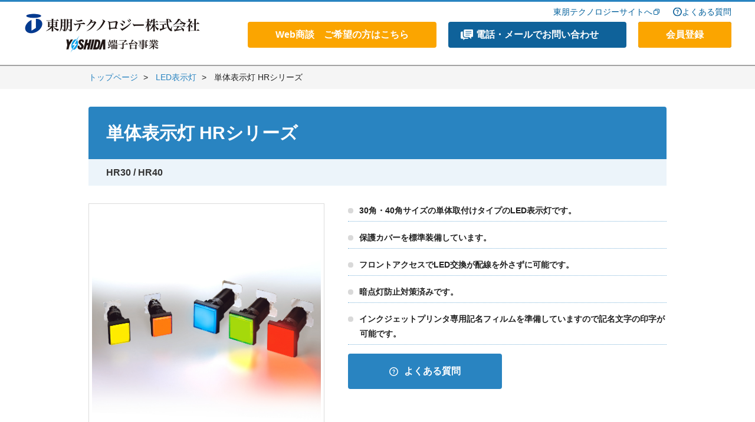

--- FILE ---
content_type: text/html; charset=UTF-8
request_url: https://www.toho.yoshida-elec.com/products/led_indicator_light_hr
body_size: 3433
content:
<!DOCTYPE html>
<html lang="ja">
<head>
	<!-- Google Tag Manager -->
	<script>(function(w,d,s,l,i){w[l]=w[l]||[];w[l].push({'gtm.start':
	new Date().getTime(),event:'gtm.js'});var f=d.getElementsByTagName(s)[0],
	j=d.createElement(s),dl=l!='dataLayer'?'&l='+l:'';j.async=true;j.src=
	'https://www.googletagmanager.com/gtm.js?id='+i+dl;f.parentNode.insertBefore(j,f);
	})(window,document,'script','dataLayer','GTM-WLJH5LK');</script>
	<!-- End Google Tag Manager -->

	<meta charset="UTF-8">
	<meta http-equiv="X-UA-Compatible" content="IE=Edge">
	<meta name="viewport" content="width=device-width">
	<meta name="format-detection" content="telephone=no">
	
	<meta name="keywords" content="">
	<meta name="description" content="">
	<meta property="og:title" content="単体表示灯 HRシリーズ | 東朋テクノロジー株式会社 YOSHIDA端子台事業部">
	<meta property="og:type" content="website">
	<meta property="og:url" content="https://www.toho.yoshida-elec.com/products/led_indicator_light_hr">
	<meta property="og:image" content="">
	<meta property="og:site_name" content="東朋テクノロジー株式会社 YOSHIDA端子台事業部">
	
	<link rel="icon" href="https://www.toho.yoshida-elec.com/favicon.ico">
	<link rel="stylesheet" href="https://www.toho.yoshida-elec.com/common/css/html5reset.css">
	<link rel="stylesheet" href="https://www.toho.yoshida-elec.com/common/css/common.css">
	<link rel="stylesheet" href="https://www.toho.yoshida-elec.com/common/css/style.css">
	<link rel="stylesheet" href="https://www.toho.yoshida-elec.com/common/css/jquery.bxslider.css">
	<link rel="stylesheet" href="https://cdnjs.cloudflare.com/ajax/libs/jqueryui/1.12.1/themes/base/jquery-ui.min.css">

	<script src="https://www.toho.yoshida-elec.com/common/js/jquery-3.1.0.min.js"></script>
	<script src="https://www.toho.yoshida-elec.com/common/js/common.jq3.js" async></script>
	<script src="https://www.toho.yoshida-elec.com/common/js/script.js" async></script>
	<script src="https://www.toho.yoshida-elec.com/common/js/jquery.bxslider.js"></script>
	<script src="https://cdnjs.cloudflare.com/ajax/libs/jqueryui/1.12.1/jquery-ui.min.js"></script>
	<title>単体表示灯 HRシリーズ | 東朋テクノロジー株式会社 YOSHIDA端子台事業部</title>
<link rel='prev' title='角型表示灯 HYシリーズ' href='https://www.toho.yoshida-elec.com/products/led_indicator_light_hyk' />
<link rel='next' title='集合表示灯 HZシリーズ' href='https://www.toho.yoshida-elec.com/products/led_indicator_light_combination' />

</head>
<body class="products-template-default single single-products postid-187">
	<!-- Google Tag Manager (noscript) -->
	<noscript><iframe src="https://www.googletagmanager.com/ns.html?id=GTM-WLJH5LK"
	height="0" width="0" style="display:none;visibility:hidden"></iframe></noscript>
	<!-- End Google Tag Manager (noscript) -->

	<header>
		<div class="inner">
			<div id="h_logo">
				<a href="https://www.toho.yoshida-elec.com">
					<img src="https://www.toho.yoshida-elec.com/common/img/h_logo.png" alt="東朋テクノロジー 端子台事業" width="300">
				</a>
			</div>
			<div id="h_menu_btn" class="pc_none">
				<button>
					<span class="top"></span>
					<span class="middle"></span>
					<span class="bottom"></span>
					<span class="text">メニュー</span>
				</button>
			</div>
			<div id="h_btn">
				<div id="logo-contact" class="pc_none">
					<img src="https://www.toho.yoshida-elec.com/common/img/h_logo.png" alt="東朋テクノロジー 端子台事業" width="300">
					<div class="btn web">
						<a href="https://www.toho.yoshida-elec.com/contact/web">Web商談　ご希望の方はこちら</a>
					</div>
					<div class="btn">
						<a href="https://www.toho.yoshida-elec.com/contact">電話・メールでお問い合わせ</a>
					</div>
				</div>
				<div id="h_link">
                                        <ul class="top_row sp_none">
                                            
                                            <li class="tohotec"><a href="http://www.toho-tec.co.jp/" target="new">東朋テクノロジーサイトへ</a></li>
                                            <li class="quetion"><a href="https://www.toho.yoshida-elec.com/faq1">よくある質問</a></li>
                                        </ul>

                                        <ul>
												<li class="pc_none home"><a href="https://www.toho.yoshida-elec.com">トップページへ</a></li>
                                                <li class="tohotec pc_none"><a href="http://www.toho-tec.co.jp/" target="new">東朋テクノロジーサイトへ</a></li>
						<li class="contact web sp_none"><a href="https://www.toho.yoshida-elec.com/contact/web">Web商談　ご希望の方はこちら</a></li>
						<li class="contact sp_none"><a href="https://www.toho.yoshida-elec.com/contact">電話・メールでお問い合わせ</a></li>
						<li class="quetion pc_none"><a href="https://www.toho.yoshida-elec.com/faq1">よくある質問</a></li>
                                                
                                                                                                    <li><a class="member orange" href="https://www.toho.yoshida-elec.com/contact/cad">会員登録</a></li>
                                                                                                    
						<li class="pc_none seihin-search"><a href="#">製品検索</a></li>
					</ul>
					<div class="link_box pc_none">
						<a href="https://www.toho.yoshida-elec.com/quality/">品質への取り組み</a>
					</div>
					<div class="link_box pc_none">
						<a href="https://www.toho.yoshida-elec.com/environment/">環境方針について</a>
					</div>
					<div class="link_box pc_none">
						<a href="https://www.toho.yoshida-elec.com/policy/">個人情報保護方針</a>
					</div>
					<div class="link_box pc_none">
						&nbsp;
					</div>
				</div>
			</div>
		</div>
	</header>
	<div id="content">
				<div id="pankuzu">
			<div class="inner">
				<ul itemscope itemtype="http://schema.org/BreadcrumbList">
			<li itemprop="itemListElement" itemscope itemtype="http://schema.org/ListItem">
				<a itemprop="item" href="/">トップページ</a>
			</li>
			<li itemprop="itemListElement" itemscope itemtype="http://schema.org/ListItem">
				<a href="/products-category/led_indicator_light">
					LED表示灯				</a>
			</li>
			<li itemprop="itemListElement" itemscope itemtype="http://schema.org/ListItem">
				<span itemprop="name">単体表示灯 HRシリーズ</span>
			</li>
		</ul>			</div>
		</div>
		
<div class="inner">
		<h2>単体表示灯 HRシリーズ				<span>HR30 / HR40</span>
			</h2>
	<section>
		<div class="flex-block">
			<div class="img_col">
								<img src="https://www.toho.yoshida-elec.com/drawdata/HR_30mm角・40mm角.jpg" alt="単体表示灯 HRシリーズのイメージ画像" width="400" height="400" />
						</div>
			<div class="text_col">
											<div class="col"><p>30角・40角サイズの単体取付けタイプのLED表示灯です。</p></div>
													<div class="col"><p>保護カバーを標準装備しています。</p></div>
													<div class="col"><p>フロントアクセスでLED交換が配線を外さずに可能です。</p></div>
													<div class="col"><p>暗点灯防止対策済みです。</p></div>
													<div class="col"><p>インクジェットプリンタ専用記名フィルムを準備していますので記名文字の印字が可能です。</p></div>
										
				<!--<div class="text_col--icon">
					<div class="icon"><img src="https://placehold.jp/30x30.png" alt="" width="30"></div>
					<div class="icon"><img src="https://placehold.jp/30x30.png" alt="" width="30"></div>
					<div class="icon"><img src="https://placehold.jp/30x30.png" alt="" width="30"></div>
				</div>-->
												<div class="btn_qa btn">
					<a href="https://www.toho.yoshida-elec.com/faq1">よくある質問</a>
				</div>
			</div>
		</div>
	</section>
	<section class="relation_contents">
			</section>

	<section>
			</section>

	<section>
		
								<h3>
					1. 
									</h3>
				
									<div class="table_scroll"><table>
<tr>
<th>形式</th>
<th>定格電圧</th>
<th>表示色</th>
<th>表示サイズ</th>
<p>			<!--

<th>RoHS対応</th>

--></p>
<th>外形図ダウンロード</th>
</tr>
<tr>
<td>HR30</td>
<td rowspan="2">AC・DC24V<br />AC・DC48V<br />AC・DC100V/110V<br />AC・DC125V<br />AC200V/220V</td>
<td rowspan="2">赤，橙<br />緑，アンバー<br />黄，青，白</td>
<td>30mm角</td>
<p>			<!--

<td>○</td>

--></p>
<td><a href="/drawdata/	hp2_81_hr30.pdf	" class="pdf">PDF</a><a href="javascript:void(0);" data-link="/drawdata/	hp2_81_hr30.dxf	" class="cad2d">CAD 2D</a></td>
</tr>
<tr>
<td>HR40</td>
<td>40mm角</td>
<p>			<!--

<td rowspan="4">○</td>

--></p>
<td rowspan="4"><a href="/drawdata/	hp2_81_hr40.pdf	" class="pdf">PDF</a><a href="javascript:void(0);" data-link="/drawdata/	hp2_81_hr40.dxf	" class="cad2d">CAD 2D</a></td>
</tr>
</table>
</div>
											<p></p>
									
			
			</section>
	
	<section>
		</section>
	
		<section>
		<div id="btn_catalog">
			<figure><img src="../../../../common/img/icon_dl.svg" alt="ダウンロードのアイコン" width="15" height="18"></figure>
			<a href="https://www.toho.yoshida-elec.com/drawdata/hp2_81_hr-1.pdf" target="new"><span>&nbsp;</span>カタログPDF ダウンロード</a>
		</div>
	</section>
	</div>
<section id="btn_contact">
	<div class="inner">
		<div class="btn">
			<a href="https://www.toho.yoshida-elec.com/contact" target="new">この製品に関する<br class="pc_none">お問い合わせ</a>
		</div>
	</div>
</section>
<div class="modal">
	<div class="modal-content">
		<h2>外形図ダウンロードは会員専用サービスです。<br>
			メールアドレス・パスワードを入力してデータをダウンロードください。</h2>
		<div><label>メールアドレス</label><input name="name" type="text" placeholder="メールアドレスを入力してください" /></div>
		<div><label>パスワード</label><input name="password" type="password" placeholder="パスワードを入力してください" /></div>
		<p><a href="https://www.toho.yoshida-elec.com/contact/cad/">会員登録がお済みでない方はこちら</a></p>
                <p><a href="https://www.toho.yoshida-elec.com/contact/cad/forget_password/">パスワードを忘れた方はこちら</a></p>
		<input name="link" type="hidden" />
		<div class="btn-area">
			<button id="btn">
				<figure><img src="../../../../common/img/icon_dl.svg" alt="ダウンロードのアイコン" width="15" height="18"></figure>
				<span>ダウンロード</span>
			</button>
			<a href="javascript:modal_hide();">閉じる</a>
		</div>
		<a href="javascript:modal_hide();" class="close_btn">&#10005;</a>
	</div>
</div>
<div class="modal-bg" onclick="javascript:modal_hide();"></div>

	<div id="pagetop" class="sp_none">
			<a class="smooth-scroll" href="#"></a>
		</div>
	</div>
	<div id="pagetopSp" class="pc_none">
		<a class="smooth-scroll" href="#"><span>Page top</span></a>
	</div> 
	<footer>
		<div class="inner">
			<div class="pattern1_1">
				<div class="col">
					<h2>東朋テクノロジー 端子台事業</h2>
					<p>〒607-8232 京都市山科区勧修寺福岡町270番地</p>
					<ul class="link_list sp_none">
						<li><a href="https://www.toho.yoshida-elec.com/quality/">品質への取り組み</a></li>
						<li><a href="https://www.toho.yoshida-elec.com/environment/">環境方針について</a></li>
						<li><a href="https://www.toho.yoshida-elec.com/policy/">個人情報保護方針</a></li>
					</ul>
				</div>
				<div class="col contact">
					<div class="btn">
						<a href="https://www.toho.yoshida-elec.com/contact">電話・メールでお問い合わせ</a>
					</div>
                                        
				</div>
                                <div class="col add-member sp_none">
                                        <div class="btn orange">
                                                <a href="https://www.toho.yoshida-elec.com/contact/cad">会員登録</a>
                                        </div>
                                </div>
			</div>
		</div>
		<small id="copyright">Copyright(C)Toho Technology Corporation All Rights Reserved.</small>
	</footer>
</body>
</html>

--- FILE ---
content_type: text/css
request_url: https://www.toho.yoshida-elec.com/common/css/common.css
body_size: 7228
content:
@charset "UTF-8";

* {
	-webkit-box-sizing: border-box;
	-moz-box-sizing: border-box;
	-o-box-sizing: border-box;
	-ms-box-sizing: border-box;
	box-sizing: border-box;
	word-break: break-all;
}
body {
	color: #212121;
	font-family: "游ゴシック体", YuGothic, "游ゴシック Medium", "Yu Gothic Medium", "游ゴシック", "Yu Gothic", "メイリオ", sans-serif;
	opacity: 0;
	position: relative;
	-webkit-print-color-adjust: exact;
}
header ,
footer {
	line-height: 100%;
}
sup {
	font-size: 0.75em;
	vertical-align: text-top;
}
a {
	color: #333333;
	text-decoration: none;
	/* FireFoxで無駄な枠線を表示しないよう追加 */
	outline: none !important;
	word-wrap: break-word;
}
a[onclick] {
	cursor: pointer;
}
a[href^="tel"] {
	color:inherit;
	cursor: text;
	text-decoration: none;
}
a[href^="tel"]:hover {
	opacity: 1.0;
}
figcaption {
	margin-top: 5px;
	line-height: 1.6;
	text-align: center;
}
input,select,textarea {
	font-family: "游ゴシック体", YuGothic, "游ゴシック Medium", "Yu Gothic Medium", "游ゴシック", "Yu Gothic", "メイリオ", sans-serif;
	outline: none;
}
select {
	color: #A3A3A3;
	cursor: pointer;
	font-size: 1rem;
	padding: 10px 15px;
	-webkit-appearance: none;/* ベンダープレフィックス(Google Chrome、Safari用) */
	-moz-appearance: none;	/* ベンダープレフィックス(Firefox用) */
	appearance: none;	/* 標準のスタイルを無効にする */ 
	min-width: 200px;
}
.select_wrap {
	display: inline-block;
	position: relative;
}
.select_wrap::before {
    position: absolute;
    right: 19px;
    top: 21px;
    content: "";
	width: 0;
	height: 0;
	border-left: 6px solid transparent;
	border-right: 6px solid transparent;
	border-top: 6px solid #fff;
    z-index: 2;
}
.select_wrap::after {
    background: #0F629A;
    position: absolute;
    right: 0;
    top: 0;
    content: "";
    font-family: "IonIcons";
    line-height: 43px;
    color: #7F878C;
    pointer-events: none;
    width: 50px;
    height: 100%;
    z-index: 1;
}
select > option:nth-of-type(n+2) {
	color: #333;
}
button {
	border: none;
	cursor: pointer;
	outline: none;
}
strong {
	color: #333;
}
input,textarea {
	border-radius: 4px;
    border: 1px solid #D8D8D8;
	font-size: 16px;
	padding: 5px;
}
img {
	vertical-align: bottom;
}
table,tr,td{
	border: none;
}
label, input[type='checkbox'] {
    cursor: pointer;
}
.clearfix:after {
	content:'';
	clear: both;
	display: block;
}
@media print, screen and ( min-width:768px ) {
	a:hover {
		opacity: .7;
	}
	.inner {
		margin: 0 auto;
		width: 1200px;
	}
	#content .inner {
		margin: 0 auto;
		width: 980px;
	}
}
@media only screen and ( max-width:767px ) {
	.inner {
		padding: 0 20px;
	}
	input {
		font-size: 1rem;
	}
}

@media print, screen and ( min-width:1065px ) {
	.inner {
		margin: 0 auto;
	}
}

/* =======================================- */
/* ▼▼　header
/* =======================================- */
header a {
	color: inherit;
}
/* pankuzu */
#pankuzu{
	font-size: .875rem;
	background: #F5F5F5;
	margin-bottom: 30px;
}
#pankuzu .inner{
	max-width: 980px;
}
#pankuzu ul:after {
	content: '';
	clear: both;
	display: block
}
#pankuzu li {
	float:left;
	margin: 0 !important;
	line-height: 1.4;
	padding: 0;
}
#pankuzu li:before {
	display: none;
}
#pankuzu li:nth-child(n+2):before {
	background: none;
	content:'>';
	display: inline-block;
	height: 1em;
	margin: 0;
	padding: 0 6px;
	text-align: center;
	vertical-align: top;
	width: 1em;
}
#pankuzu li a {
	color:  #2984C1;
}

/* =======================================- */
/* ▼▼　content
/* =======================================- */
#main_content{
	margin-top: 70px;
}
#top #main_content {
	margin-top: 0;
}
section + section {
	margin-top: 60px;
}
section p {
	margin-bottom: 1.2em;
}

/* midashi */
#content h3 {
	font-size: 22px;
	line-height: 1.4;
	margin-bottom: 10px;
}
#content h4 {
	line-height: 1.4;
	margin-bottom: 10px;
}
p.lead {
	font-size: 25px;
	font-weight: bold;
	line-height: 1.6;
	margin-bottom: 40px;
	text-align: center;
}

/* list */
#content section li {
	font-size: 14px;
}
#content section li + li {
	margin-top: 10px;
}

/* テキストリンク（囲み） */
#main_content .link_box li {
	display: table;
	background: #e8e8e8;
	line-height: 1;
	padding-left: 0;
}
#main_content .link_box a {
	display: inline-block;
	text-decoration: none;
	padding: 10px 20px 10px 0;
}
#main_content .link_box > li:before {
	margin-left: 10px;
}
#main_content .link_list a:hover {
	opacity: 1.0;
}
#main_content .link_box > li:before,
#main_content .link_list > li:before {
	background: none;
	border-top: solid 2px #999;
	border-radius: 0;
	border-right: solid 2px #999;
	content: "";
	-ms-transform: rotate(45deg);
	-webkit-transform: rotate(45deg);
	transform: rotate(45deg);
	margin-right: 10px;
}
ul:not(.link_list) > li > ul > li:before {
	background: #999;
}
header ul li:before {
	display: none;
}
ol {
	counter-reset: ol_list;
	padding-left: 5px;
}
ol li:nth-child(n+2) {
	margin-top: .5em;
}
ol > li:before {
	content: counter(ol_list)".";
	counter-increment: ol_list;
	margin: 0 .5em 0 0;
	width: 1em;
}
/* dl */
dt {
	clear: both;
	color: #2984C1;
	display: block;
	font-size: 14px;
	font-weight: bold;
	float: left;
	line-height: 26px;
	width: 100px;
	padding: 15px 0;
}
dd {
	background-image: linear-gradient(to right, #A2A2A2, #A2A2A2 1px, transparent 1px, transparent 4px);
    background-size: 5px 1px;
    background-position: bottom;
    background-repeat: repeat-x;
	display: block;
	float: left;
	font-size: 14px;
	line-height: 26px;
	padding: 15px 0;
	width: calc(100% - 100px);
}

/* caution */
p.caution {
	padding-left: 25px;
}
p.caution:before {
	content: '※';
	display: inline-block;
	height: 11px;
	margin: 0 10px 0 -20px;
	width: 11px;
}
/* グレーのボーダー */
.border_box {
	border: 1px solid #D9D9D9;
	padding: 15px 30px;
}
/* 注意書きのボーダー */
.caution_text {
	padding-left: 24px;
}
.caution_text::before {
	content: '※';
	display: inline-block;
	height: 11px;
	margin: 0 13px 0 -24px;
	width: 11px;
}
.caution_box > *:last-child {
	margin-bottom: 0;
}
/* ボーダー系 */
.uLine{
	text-decoration: underline;
}
.border_r{
	border-right: 1px solid #ccc;
}
/* table */
table {
	width: 100%;
}
th {
	color: #fff;
	background: #333333;
    font-size: 0.875rem;
	font-weight: 600;
	vertical-align: middle;
}
td {
    font-size: 0.875rem;
	text-align: left;
}
td.th_sub {
	background: #e9e9e9;
}

/* ボタン系
==================================- */
.btn {
	display: block;
}
.btn a {
	background: #2984C1;
	border-radius: 4px;
	color: #ffffff;
	display: inline-block;
	font-size: 16px;
	font-weight: bold;
	line-height: 1;
	padding: 20px 50px;
	text-align: center;
}

/* アイコン系
==================================- */
img.icon_blank {
	margin-left: 7px;
	margin-bottom: 2px;
	vertical-align: middle;
	width: 13px;
}

/* page top*/
#pagetop {
	position: fixed;
	right: 20px;
	bottom: 20px;
}
#pagetop a {
	background: #2984C1;
	display: table-cell;
	font-weight: bold;
	height: 50px;
	vertical-align: middle;
	width: 50px;
}
#pagetop a::before {
	content: '';
	display: block;
	width: 8px;
	height: 8px;
	border: 2px solid;
	border-color: #fff #fff transparent transparent;
	transform: rotate(-45deg);
	margin: -5px auto 0;
}
#pagetop a::after {
	background: #fff;
	content: '';
	display: block;
	width: 2px;
	height: 20px;
	margin: 5px auto 0;
	position: absolute;
	top: 20%;
    left: 48%;
}
#pagetopSp{
	margin-top: 50px;
}
#pagetopSp a{
	background-color: #EAEAEA;
	color: #0F629A;
	font-size: .75rem;
	display: block;
    text-align: center;
    line-height: 40px;
}
#pagetopSp a span{
	position: relative;
}
#pagetopSp a span::after{
	content: "";
	display: inline-block;
	width: 8px;
	height: 8px;
	border: 1px solid;
	border-color: #0F629A #0F629A transparent transparent;
	transform: rotate(-45deg);
    left: -5px;
    top: 0px;
    position: absolute;
}
#pagetopSp a span::before{
	content: "";
	display: inline-block;
	width: 1px;
	height: 15px;
	background: #0F629A;
	margin-right: 15px;
	vertical-align: middle;
}


/* ボタンの色 */
.orange, footer .btn.orange a{
	background: #FBA500;
        border-radius: 4px;
}

.error-section a{
    color: #03619C;
}

/* =======================================- */
/* ▼▼　footer
/* =======================================- */

footer {
	border-top: 1px solid #2984C1;
}
footer .btn{
}
footer .btn a{
	padding: 25px 40px 25px 60px;
	background: #0F629A;
	position: relative;
}
footer .btn a::before {
	content: "";
	position: absolute;
	background: url("../img/icon_contact.svg") no-repeat;
	background-size: cover;
	top: 50%;
	transform: translateY(-50%);
	left: 32px;
    width: 19px;
    height: 16px;
}
footer .add-member .btn a{
        padding: 25px 40px 25px 40px;
}
footer .add-member .btn a::before{
        content: none;
}
footer small {
	background: #2984C1;
	color: #fff;
	display: block;
	font-size: 10px;
	padding: 6px 0;
	text-align: center;
}
footer h2 {
	font-size: 18px;
	margin-bottom: 15px;
}
footer p {
	font-size: 14px;
	padding-bottom: 14px;
}

/* =======================================- */
/* ▼▼　PC + SP
/* =======================================- */
header {
	border-bottom: 2px solid #A2A2A2;
	border-top: 3px solid #2984C1;
}
#h_btn ul:not(.top_row) li{
	border-radius: 4px;
	background: #0F629A;
	color: #fff;
	line-height: 1;
	/*margin-top: 30px;*/
        margin: 10px 0 10px 20px;
	text-align: center;
	position: relative;
}
#h_btn ul:not(.top_row) li.web{
	background: #FBA500;
}
#h_btn ul.top_row li{
	font-size:14px;
        color:#03619C;
	line-height: 1;
	margin:10px 0 0 50px;
        text-align: center;
	position: relative;
}
#h_btn .top_row{
    justify-content: flex-end;
}
#h_btn li:nth-of-type(n+2) {
	margin-left: 20px;
}
#h_btn ul:not(.top_row) li a {
	border-radius: 4px;
	display: block;
	font-weight: bold;
	padding: 14px 47px;
}

/* =======================================- */
/* ▼▼▼　PC
/* =======================================- */
@media print, screen and ( min-width:768px ) {
	
	body {
		line-height: 1.8;
	}
	header ,
	footer {
		min-width: 1200px;
		overflow: hidden;
	}
	button:hover {
		opacity: .7;
	}
	a:hover,
	a:hover p {
		text-decoration: none;
	}
	a:focus {
		outline: none !important;
	}
	
	
	/* カラム
	==================================- */
	.flex-block,
	.pattern1_1,
	.pattern2_1,
	.pattern1_2,
	.pattern3_1,
	.pattern1_3,
	.pattern1_1_1,
	.pattern1_1_1_1 {
		display: -webkit-flex;
		display: flex;
		display: block\9;
	}
	/* =======================================- */
	/* ▼▼　PC:header
	/* =======================================- */
	/* header main */
	header .inner {
		display: flex;
    	justify-content: space-between;
		overflow-x: visible;
	}
	#h_btn li a::before{
		content: "";
		position: absolute;
		top: 50%;
		transform: translateY(-50%);
	}
	#h_btn li.home a::before{
		content: none;
	} #logo-contact .btn
	#h_btn li.tohotec a::before {
		background:  url("../img/icon_tohotec_blue.svg") no-repeat;
		background-size: cover;
		width: 14px;
		height: 16px;
		left: -15px;
	}
	#h_btn li.tohotec a::after {
		content: "";
		position: absolute;
		top: 50%;
		transform: translateY(-50%);
		background:  url("../img/icon_tab_blue.svg") no-repeat;
		background-size: cover;
		width: 10px;
		height: 10px;
		right: -12px;
	}
	.external_link{
		position:relative;
	}
	.external_link::after {
		content: "";
		position: absolute;
		top: 50%;
		transform: translateY(-50%);
		background:  url("../img/icon_tab_blue.svg") no-repeat;
		background-size: cover;
		width: 10px;
		height: 10px;
		right: -12px;
	}
	#h_btn li.contact:not(.web) a::before{
		background: url(../img/icon_contact.svg) no-repeat;
		background-size: cover;
		width: 21px;
		height: 18px;
		left: 21px;
	}
	#h_btn li.quetion a::before{
		background: url(../img/icon_question_blue.svg) no-repeat;
		background-size: cover;
		width: 15px;
		height: 15px;
		left: -15px;
	}
	#h_logo {
		margin: 20px 0;
		display: inline-block;
	}
	#h_btn ul {
		display: flex;
	}
	#h_btn:after {
		contents: '';
		clear: both;
		display: block;
	}
	#pagetitle_wrap {
		padding: 98px 0;
	}
	#h_nav_wrap {
		background: #999;
		clear: both;
		color: #ffffff;
		float: right;
		margin-right: calc(310px - 50vw);
		min-width: 330px;
		padding: 9px 10px 9px 20px;
		padding-right: calc(50vw - 293px);
		
	}
	#h_nav_wrap li:not(:first-child):before {
		border-left: 1px solid #ffffff;
		border-radius: 0;
		content: "";
		display: inline-block;
		height: 15px;
		margin: 0 8px -4px -24px;
		transform: rotate(25deg);
		width: 8px;
	}
	#h_nav_wrap a {
		text-decoration: none;
	}
	#h_nav_wrap ul {
		display: flex;
		padding-left: 20px;
	}
	#h_nav_wrap ul li,
	#h_gnav ul li{
		margin-top: 0;
	}
	#h_gnav ul li{
		font-weight: bold;
	}
	#h_gnav {
		margin-top: 35px;
	}
	#h_gnav > ul {
		display: -webkit-flex;
		display: flex;
		justify-content: center;
		width: 100%;
	}
	#h_nav_wrap > ul > li {
		font-size: 13px;
	}
	#h_nav_wrap > ul > li:nth-child(n+2) {
		font-size: 13px;
		margin-left: 50px;
	}
	#h_gnav .this_page,
	#h_gnav .this_parent {
		margin-bottom: -2px;
	}
	#h_gnav > ul > li {
		margin: 0 40px -2px;
		padding-bottom: 18px;
	}
	#h_gnav > ul > li > a {
		display: inline-block;
		font-size: 15px;
		line-height: 1.4;
		text-decoration: none;
	}
	#h_gnav > ul > li > a:not(.this_page):hover {
		border-bottom: 2px solid #0A57A2;
		color: #0A57A2;
		margin-bottom: -2px;
		z-index: 9999;
	}
	#h_gnav > ul ul {
		background: #ffffff;
		height: 0;
		opacity: 0;
		margin-left: -50px;
		overflow: hidden;
		padding: 0 10px;
		position: absolute;
		width: 120px;
		z-index: 1000;
		
		-webkit-transition: all .4s;
		-moz-transition: all .4s;
		transition: all .4s;
	}
	#h_gnav > ul ul li {
		text-align: center;
	}
	#h_gnav > ul ul li a:hover {
		background: #DCE6F0;
	}
	#h_gnav > ul ul li:nth-child(n+2) {
		border-top: 1px dashed #808080;
	}
	#h_gnav > ul > li:hover > ul {
		border-top: 1px solid #999999;
		height: auto;
		margin-top: 16px;
		opacity: 1;
	}
	#h_gnav > ul ul li:nth-child(n+2) {
		margin-top: 0;
	}
	#h_gnav > ul ul a {
		display: block;
		font-size: 14px;
		padding: 9px 0;
		text-decoration: none;
	}
	#h_gnav .current > a , 
	#h_gnav a:hover {
		border-color: #005bab;
		color: #005bab;
		opacity: 1.0;
	}
	#h_menu_btn ,
	#h_menu-close {
		display: none;
	}
	
	/* pankuzu */
	#pankuzu {
		padding: 10px 0;
		min-width: 1200px;
	}
	
	/* 追従するナビ */
	#content_nav ul li.active {
		background: #ccc;
	}
	#content_nav {
		background: #e8e8e8;
		margin-right: calc(400px - 50vw);
		padding-right: calc(50vw - 400px);
	}
	#content_nav a {
		display: block;
		color: #333333;
		font-size: 15px;
		padding-left: 30px;
		padding-right: 30px;
		text-decoration: none;
	}
	#content_nav li {
		padding-right: 0!important;
	}
	#content_nav li.active {
		background: #B2CAE2;
		position: relative;
	}
	#content_nav li.active:after {
		content: "";
		width: 0;
		height: 0;
		border-top: 29px solid transparent;
		border-right: 14px solid #e8e8e8;
		border-bottom: 29px solid #e8e8e8;
		border-left: 14px solid transparent;
		position: absolute;
		right: 0;
		top: 0;
	}
	#content_nav > ul .this_page,
	#content_nav > ul > li a:hover {
		text-decoration: none !important;
		z-index: 9999;
	}
	#content_nav ul {
		background: #ccc;
		display: inline-flex;
		margin-left: calc(330px - 50vw);
		padding-left: calc(50vw - 330px);
	}
	#content_nav li {
		background: #e8e8e8;
		font-weight: bold;
		margin: 0;
		padding: 14px 0;
	}
	#content_nav ul > li:before {
		display: none;
	}
	/* =======================================- */
	/* ▼▼　PC:page title
	/* =======================================- */
	#pagetitle_area h1 {
		color: #ffffff;
		font-size: 44px;
		line-height: 100%;
		text-align: center;
	}
	
	/* =======================================- */
	/* ▼▼　PC:contents
	/* =======================================- */
	.contents {
		font-size: 14px;
		line-height: 2;
	}
	.section_child {
		margin-bottom: 60px;
	}
	.inner > .section_child:last-child {
		margin-bottom: 0;
	}
	.section_child_s {
		margin-bottom: 30px;
	}
	
	/* h group */
	#content h2 {
		font-size: 24px;
		line-height: 1.6;
		margin-bottom: 30px;
	}
	#content h3 {
		font-size: 18px;
	}
	#content h4 {
		font-size: 16px;
	}
	
	/* figure */
	.col a figcaption {
		color: #0A57A2;
		font-size: 18px;
		font-weight: bold;
		position: relative;
	}
	.col a figcaption:after {
		content: "";
		top: -39px;
		display: inline-block;
		height: 34px;
		right: 0;
		width: 40px;
		position: absolute;
	}
	
	/* table */
	table {
		margin-bottom: 1.8em;
	}
	th {
		line-height: 1.5;
		padding: 10px;
		text-align: center;
	}
	th + th {
		border-left: 1px solid #DBDBDB;
	}
	td + td {
		border-left: 1px solid #cccccc;
	}
	td {
		line-height: 1.5;
		padding: 10px;
		vertical-align: middle;
	}
	
	/* pattern */
	div[class*="pattern"] {
		display: -wevkit-flex;
		display: flex;
	}
	div[class*="pattern"] + div[class*="pattern"] {
		margin-top: 50px;
	}
	div[class*="pattern"].reverse {
		flex-direction : row-reverse
	}
	.col > a ,
	.r_col > a,
	.l_col > a {
		display: block;
	}
	.col p.link ,
	.r_col p.link ,
	.l_col p.link {
		margin-top: 7px;
	}
	.col > *:last-child ,
	.r_col > *:last-child ,
	.l_col > *:last-child {
		margin-bottom: 0;
	}
	figure {
		margin-bottom: 15px;
	}
	/** 1:1 */
	.pattern1_1 {
		/*margin-right: -19px;*/
	}
	.pattern1_1 .col {
		width: calc((100% - 30px) / 2);
	}
        footer .pattern1_1 .col {
		width: auto;
	}
	.pattern1_1 .col:nth-child(2n) {
		margin-left: 30px;
	}
        footer .pattern1_1 .col:nth-child(2n) {
		margin-left: 60px;
	}
        footer .pattern1_1 .col:nth-child(3) {
		margin-left: 20px;
                height: 93px;
	}
        .pattern1_1.reverse .col:nth-child(2n) {
		margin-left: 0;
		margin-right: 30px;
	}
	
	/** 1:2 */
	.pattern1_2 .col:nth-child(2n+1) {
		width: 320px;
	}
	.pattern1_2 .col:nth-child(2n) {
		margin-left: 30px;
		width: calc(100% - 320px - 32px);
	}
	.pattern1_2.reverse .col:nth-child(2n) {
		margin-left: 0;
		margin-right: 30px;
	}
	
	/** 2:1:1 */
	.pattern2_1_1 > .col:first-child {
		width: 500px;
	}
	.pattern2_1_1 > .col:nth-child(n+2) {
		margin-left: 32px;
		width: 25%;
	}
	.pattern2_1_1.reverse > .col:nth-child(2n) {
		margin-left: 0;
		margin-right: 32px;
	}
	
	/** 1:1:1 */
	.pattern1_1_1 .col {
		margin-left: 29px;
		width: calc((100% - 58px) / 3);
	}
	.pattern1_1_1 .col:nth-child(3n+1) {
		margin-left: 0;
	}
	
	/** 1:3 */
	.pattern1_3 .col:nth-child(2n+1) {
		width: 235px;
	}
	.pattern1_3 .col:nth-child(2n) {
		margin-left: 30px;
		width: calc(100% - 235px - 30px);
	}
	.pattern1_3.reverse .col:nth-child(2n) {
		margin-left: 0;
		margin-right: 30px;
	}
	
	/** 3:1 */
	.pattern3_1 .col:nth-child(2n+1) {
		width: calc(100% - 235px - 30px);
	}
	.pattern3_1 .col:nth-child(2n) {
		margin-left: 30px;
		width: 235px;
	}
	.pattern3_1.reverse .col:nth-child(2n) {
		margin-left: 0;
		margin-right: 30px;
	}
	
	/** 1:1:1:1 */
	.pattern1_1_1_1 .col {
		margin-left: 28px;
		width: calc((100% - 84px) / 4);
	}
	.pattern1_1_1_1 .col:nth-child(4n+1) {
		margin-left: 0;
	}
	#link_internal {
		border-bottom: 2px solid #ffffff;
		margin-bottom: 50px;
	}
	.link_internal-area {
		width: 100%;
	}
	.slide-down {
		animation-name: slidedown;
		animation-timing-function: ease-in;
		animation-iteration-count: 1;
		animation-delay: 0s;
		transform-origin: 50% 50%  0;
		animation-duration: .4s;
		top: 0;
		position: fixed;
		z-index: 999;
	}
	@keyframes slidedown {
	  0% {
		top: -56px;
	  }
	  100% {
		top: 0;
	  }
	}
	.slide-up {
	  animation-name: slideUp;
	  animation-timing-function: ease-in;
	  animation-iteration-count: 1;
	  animation-delay: 0s;
	  transform-origin: 50% 50%  0;
	  animation-duration: .4s;
	  top: -56px;
	}
	@keyframes slideUp {
	  0% {
		top: 0;
	  }
	  100% {
		top: -56px;
	  }
	}
	ul.link_internal {
		display: -webkit-flex;
		display: flex;
	}
	ul.link_internal li {
		line-height: 100%;
		margin: 0 0 0 40px;
		padding: 0;
	}
	ul.link_internal li:before {
		display: none;
	}
	ul.link_internal a {
		display: inline-block;
		font-size: 15px;
		padding: 0 0 36px;
		position: relative;
		text-align: center;
		text-decoration: none;
	}
	ul.link_internal a:after {
		background: #005bab;
		border-radius: 5px;
		bottom: 17px;
		content: '';
		display: inline-block;
		height: 5px;
		left: 50%;
		position: absolute;
		width: 5px;
	}
	ul.link_internal a:hover {
		opacity: .7;
	}
	
	/* page top*/
	.pagetop-corner:hover {
		opacity: 1.0;
	}
	
	/* =======================================- */
	/* ▼▼　PC:footer
	/* =======================================- */
	
	footer {
		margin-top: 80px;
	}
	footer ul {
		display: inline-flex;
    	border-top: 1px dotted #ccc;
		padding-top: 15px;
	}
	footer li {
		font-size: 14px;
		margin-top: 0;
	}
	footer li:nth-of-type(n+2) {
		margin-left: 20px;
	}
	footer li::before {
		content: "";
		display: inline-block;
		width: 0;
		height: 0;
		margin-right: 5px;
		border-style: solid;
		border-width: 2px 0 2px 4px;
		border-color: transparent transparent transparent #0a2a2a;
		vertical-align: middle;
	}
	footer .inner {
		padding: 30px 0;
		width: 980px;
	}
	footer .col:last-of-type {
		align-self: center;
		text-align: right;
	}
}

/* =======================================- */
/* ▼▼▼　SP
/* =======================================- */
@media screen and (max-width: 767px) {
	html {
		overflow-x: hidden;
	}
	body {
		width: 100%;
		height: 100%;
		line-height: 1.6;
	}
	img {
		max-width: 100%;
		height: auto;
	}
	
	/* =======================================- */
	/* ▼▼　SP:header
	/* =======================================- */
	header .inner {
		padding-bottom: 8px;
		padding-top: 8px;
	}
	#h_logo {
		display: block;
		margin: 0;
	}
	#h_logo img {
		width: 179px;
	}
	/* header nav */
	#h_btn {
		right: 0;
		overflow: hidden;
		position: absolute;
		top: 0;
		width: 100%;
		
		transition: all .3s;
	}
	.menu-close #h_btn {
		max-height: 0;
	}
	.menu-open #h_btn {
		background: #2984C1;
		display: block;
		height: 100vh;
		max-height: auto;
		right: 0;
		overflow-y: scroll;
		width: 100%;
		transition: all .3s;
		z-index: 9998;
	}
	#h_btn:after {
		clear: both;
		content: '';
		display: block;
	}
	#logo-contact {
		background: #fff;
		padding: 25px 30px;
		text-align: center;
	}
	#logo-contact > img {
		display: block;
   		text-align: center;
    	margin: 0 auto 10px;
		width: 200px;
	}
	#logo-contact .btn {
		background: #0F629A;
	}
	#logo-contact .btn.web {
		background: #FBA500;
		margin-bottom: 15px;
	}
	#logo-contact .btn a {
		background: none;
		padding: 15px 25px;
	}
	#logo-contact .btn:not(.web) a::before {
		background: url(../img/icon_contact.svg) no-repeat;
		background-size: contain;
		content: "";
		display: block;
		height: 20px;
		margin: 0 auto 5px;
		width: 22px;
	}
	#h_btn #h_link {
		background: #2984C1;
		padding: 20px 0 0;
		display: flex;
    	flex-wrap: wrap;
	}
	#h_btn #h_link ul {
		margin-bottom: 20px;
		flex-direction: column;
    	display: flex;
		width: 100%;
	}
	#h_btn #h_link li {
		background: #fff;
		color: #0F629A;
		margin-top: 0;
		margin-left: 25px;
    	margin-right: 25px;
		position: relative;
	}
	#h_btn #h_link li:nth-of-type(n+2) {
		margin-top: 20px;
	}
	#h_btn #h_link li.tohotec a::before{
		background: url("../img/icon_tohotec_blue.svg") no-repeat;
		background-size: contain;
		content: "";
		display: inline-block;
		width: 17px;
		height: 17px;
		vertical-align: middle;
		margin-right: 5px;
		margin-bottom: 5px;
	}
	#h_btn #h_link li.quetion a::before{
		background: url("../img/icon_question_blue.svg") no-repeat;
		background-size: contain;
		content: "";
		display: inline-block;
		width: 17px;
		height: 17px;
		vertical-align: middle;
		margin-right: 5px;
	}
	#h_btn #h_link li.seihin-search a::before{
		background: url("../img/icon_search_blue.svg") no-repeat;
		background-size: contain;
		content: "";
		display: inline-block;
		width: 17px;
		height: 17px;
		vertical-align: middle;
		margin-right: 5px;
	}
	#h_btn li:nth-of-type(2) a {
		background: #fff;
	}
        #h_btn .member.orange {
		background: #fff;
	}
	#h_btn li:nth-of-type(2)::after {
		background: url("../img/icon_tab.svg") no-repeat;
		background-size: contain;
		content: "";
		display: inline-block;
		margin-left: 10px;
		width: 20px;
		height: 20px;
		position: absolute;
		right: 20px;
		top: 30%;
		vertical-align: middle;
	}
	#h_btn li:nth-of-type(3) a {
		background: #fff;
	}
	#h_btn .link_box {
		text-align: center;
		width: 50%;
	}
	#h_btn .link_box:nth-of-type(-n+2) {
		border-top: 1px solid #fff;
	}
	#h_btn .link_box:nth-of-type(2n) {
		border-left: 1px solid #fff;
	}
	#h_btn .link_box {
		border-bottom: 1px solid #fff;
	}
	#h_btn .link_box a {
		color: #fff;
		display: block;
		padding: 20px 15px;
		position: relative;
	}
	#h_btn .link_box a::after {
		content: "";
		width: 0;
		height: 0;
		border-style: solid;
		border-width: 0 0 10px 10px;
		border-color: transparent transparent #fff transparent;
		position: absolute;
		bottom: 5px;
		right: 5px;
	}
	#h_btn li a {
		text-align: left;
		padding: 17px 35px 17px 17px;
		position: relative;
	}
	#h_btn li:nth-of-type(2) {
		order: 4;
	}
	#h_btn li:nth-of-type(4) {
		order: 2;
	}
	#h_btn li a::after {
		content: "";
		width: 0;
		height: 0;
		border-style: solid;
		border-width: 0 0 10px 10px;
		border-color: transparent transparent #0F629A transparent;
		position: absolute;
		bottom: 5px;
		right: 5px;
	}
	#h_gnav > ul > li {
		margin: 0;
		position: relative;
	}
	#h_gnav > ul > li> a:before {
		border: 0px;
		border-top: solid 2px #ffffff;
		border-right: solid 2px #ffffff;
		content: '';
		display: block;
		height: 6px;
		-ms-transform: rotate(45deg);
		-webkit-transform: rotate(45deg);
		transform: rotate(45deg);
		position: absolute;
		top: 27px;
		left: 20px;
		width: 6px;
	}
	#h_gnav > ul a {
		color: #fff;
		display: block;
		font-size: 17px;
		line-height: 1.4em;
		padding: 20px;
		text-decoration: none;
	}
	#h_gnav > ul > li > a {
		font-weight: bold;
		padding-left: 40px;
	}
	#h_gnav > ul > li {
		border-bottom: 1px dotted rgba(255,255,255,.5);
		font-size: 17px;
		font-weight: normal;
	}
	#h_gnav > ul > li:last-child {
		border-bottom: none;
	}
	
	/* header button */
	#h_menu_btn {
		position: absolute;
		right: 0;
		top: 0;
		z-index: 9999;
	}
	.menu-open #h_menu_btn {
		position: fixed;
		z-index: 9999;
	}
	#h_menu_btn:before {
		left: 0;
		-webkit-transform-origin: 0 0;
		-moz-transform-origin: 0 0;
		-ms-transform-origin: 0 0;
		-o-transform-origin: 0 0;
		transform-origin: 0 0;
	}
	#h_menu_btn button {
		background: none;
		height: 57px;
		width: 57px;
		margin: 0;
		padding: 0;
		position: relative;
		display: block;
	}
	#h_menu_btn span:not(.text) {
		transition: .3s opacity;
		height: 2px;
		background: #2984C1;
		display: block;
		margin: 0 auto;
		width: 50%;
		left: 25%;
	}
	#h_menu_btn p {
		font-size: 14px;
		text-align: center;
	}
	#h_menu_btn span:last-of-type {
		display: block;
	}
	
	#h_menu_btn .text {
		animation: menu-top .5s;
		animation-fill-mode: forwards;
		bottom: 5px;
		font-size: 10px;
		color: #2984C1;
		position: absolute;
		left: 15%;
	}
	#h_menu_btn .top {
		animation: menu-top .5s;
		animation-fill-mode: forwards;
		top: 30px;
		position: absolute;
	}
	#h_menu_btn .middle {
		transition: .5s opacity;
		transform: translateY(-1px);
		opacity: 1;
		top: 22px;
		position: absolute;
	}
	#h_menu_btn .bottom {
		animation: menu-bottom .5s;
		animation-fill-mode: forwards;
		top: 14px;
		position: absolute;
	}
	
	/* 閉じるときのアニメーション */
	@keyframes menu-top {
	  0% {
		transform: rotate(-45deg);
		  top: 20px;
	  }
	  100% {
		transform: rotate(0deg);
	  }
	}

	@keyframes menu-bottom {
	  0% {
		transform: rotate(45deg);
		  top: 20px;
	  }
	  100% {
		transform: rotate(0deg);
	  }
	}
	
	/* 開くときのアニメーション */
	#h_menu_btn.open .middle {
		opacity: 0;
		transition: .5s opacity;
	}
	#h_menu_btn.open .top {
		animation: menu-top-close .5s;
		animation-fill-mode: forwards;
	}
	#h_menu_btn.open .bottom {
		animation: menu-bottom-close .5s;
		animation-fill-mode: forwards;
	}

	@keyframes menu-top-close {
	  0% {
		transform: rotate(0deg);
	  }
	  100% {
		transform: rotate(-45deg);
		  top: 20px;
	  }
	}
	@keyframes menu-bottom-close {
	  0% {
		transform: rotate(0deg);
	  }
	  100% {
		transform: rotate(45deg);
		  top: 20px;
	  }
	}
	
	/* pankuzu */
	#pankuzu {
		margin-bottom: 25px;
		padding: 10px 0;
	}
	
	/* =======================================- */
	/* ▼▼　SP:page title
	/* =======================================- */
	#pagetitle_area .inner {
		padding: 40px 0;
	}
	#pagetitle_area h1 {
		font-size: 24px;
		line-height: 1.3;
		text-align: center;
	}

	
	/* =======================================- */
	/* ▼▼　SP:contents
	/* =======================================- */
	#main_content {
		margin-top: 35px;
	}
	section {
		margin-bottom: 60px;
	}
	section:last-child {
		margin-bottom: 70px;
	}
	.contents {
		font-size: 14px;
		line-height: 2.0;
		width: 100%;
	}
	.section_child:not(:last-child) {
		margin-bottom: 50px;
	}
	.section_child_s + .section_child_s {
		margin-top: 20px;
	}
	
	/* h group */
	#content h2 {
		font-size: 18px;
		line-height: 1.6;
		padding: 10px 0;
	}
	#content h2:after {
		margin: 0 auto;
	}
	#content h3 {
		font-size: 16px;
	}
	#content h4 {
		font-size: 15px;
		margin-bottom: 10px;
	}
	
	/* figure */
	.col a figcaption {
		font-size: 17px;
		font-weight: bold;
		position: relative;
	}
	.col a figcaption:after {
		content: "";
		top: -31px;
		display: inline-block;
		height: 26px;
		right: 0;
		width: 31px;
		position: absolute;
	}
	
	/* link_internal */
	.link_internal-area .inner {
		padding: 0;
	}
	ul.link_internal li {
		margin: 0;
		padding: 0;
	}
	ul.link_internal li:nth-child(n+2) {
		border-top: 1px solid #ccc;
	}
	.link_internal li:before {
		display: none;
	}
	.link_internal a {
		background: #f0f0f0;
		display: block;
		font-weight: bold;
		padding: .5em 15px .5em 45px;
		text-decoration: none;
	}
	.link_internal a:before {
		background: #005bab;
		border-radius: 6px;
		content: '';
		display: inline-block;
		height: 6px;
		margin: 0 11px 0 -17px;
		vertical-align: middle;
		width: 6px;
	}
	
	/* caution */
	.caution_box {
		padding: 20px;
	}
	
	/* kakomi */
	.kakomi-pattern1.kakomi-attestation:before {
		/*top: 50%;*/
		top: 45px;
		margin: -22.5px 0 0;
	}
	.kakomi-pattern1.kakomi-caution:before {
		top: 50%;
		margin: -16px 0 0;
	}
	/* table */
	table {
		width: 100%;
	}
	th {
		padding: 10px 8px;
		line-height: 1.4;
		vertical-align: middle;
		width: auto;
	}
	td {
		padding: 10px 8px;
		vertical-align: middle;
	}
	th,td {
		font-size: 14px;
	}
	.table_scroll{
		overflow: auto;　　　　/*tableをスクロールさせる*/
		white-space: nowrap;　　/*tableのセル内にある文字の折り返しを禁止*/
		overflow-x: scroll;
	}
	.table_scroll::-webkit-scrollbar{　　/*tableにスクロールバーを追加*/
		background-color: #eee;
		height: 10px;
	}
	.table_scroll::-webkit-scrollbar-track{　　/*tableにスクロールバーを追加*/
	  border-radius: 5px;
	  background-color: #eee;
		border: 1px solid #efefef;
	}
	.table_scroll::-webkit-scrollbar-thumb {　　/*tableにスクロールバーを追加*/
	  border-radius: 5px;
	  background-color: #666;
		border: 1px solid #eee;
	}
	.table_scroll table {
		white-space: nowrap;
		min-width: 960px;
	}
	#main_content ul {
		margin-left: 5px;
	}
	#main_content ol {
		padding-left: 5px;
	}
	[class*="pattern"] {
		margin-bottom: 25px;
	}
	.col {
		margin-bottom: 35px;
	}
	.col:last-child {
		margin-bottom: 0;
	}
	.col figure {
		height: auto;
		margin-bottom: 15px;
		vertical-align: bottom;
		width: 100%;
	}
	p.lead {
		font-size: 18px;
		margin-bottom: 20px;
	}
	/* 追従するナビ */
	#link_internal {
		margin-bottom: 0;
	}
	.link_internal_area {
		margin: 0;
		padding: 0;
	}
	/* =======================================- */
	/* ▼▼　SP:footer
	/* =======================================- */
	footer {
		text-align: center;
	}
	footer h2 {
		font-size: 16px;
		margin-bottom: 10px;
	}
	footer p {
		border-bottom: none;
		line-height: 1.6;
		margin-bottom: 0;
		padding-bottom: 0;
	}
	footer .pattern1_1 {
    	display: flex;
		flex-direction: column-reverse;
	}
	footer .col {
		margin-bottom: 0;
	}
	footer .btn {
		background: #0F629A ;
		margin-bottom: 30px;
		margin-top: 30px;
		width: 100%;
	}
	footer .btn a {
		background: none;
		padding: 38px 0 16px;
	}
	footer .btn a::before {
		transform: translateX(-50%);
		left: 50%;
    	top: 16px;
	}
	#copyright {
		font-size: 10px;
		padding: 10px 0;
	}
}


/* プリント
==================================- */
@media print {
	
}

/* 部分装飾
==================================- */
.bold {
	font-weight: bold !important;
}
.t_small {
	font-size: 70%;
	vertical-align: middle;
}
.t_center {
	text-align: center !important;
}
.t_right {
	text-align: right !important;
}
.t_left {
	text-align: left !important;
}
.inline_block {
	display: inline-block !important;
}
.mb1em {
	margin-bottom: 1em !important;
}
.mb1_8em {
	margin-bottom: 1.8em !important;
}
.none {
	display: none !important;
}

@media print, screen and ( min-width:768px ) {
	
	.pc_none{
		display: none !important;
	}

}
@media only screen and ( max-width:767px ) {

	.sp_none{
		display: none !important;
	}

}


--- FILE ---
content_type: text/css
request_url: https://www.toho.yoshida-elec.com/common/css/style.css
body_size: 12517
content:
@charset "UTF-8";

/* ページャー */
.page-numbers {
	display: flex;
	justify-content: center;
	margin-top: 20px;
}
#content ul.page-numbers li {
	margin-top: 0;
}
.page-numbers li + li {
	margin-left: 30px;
}
.page-numbers li a {
	color: #A2A2A2;
	font-weight: bold;
}
.page-numbers li .current {
	color: #0F629A;
	font-weight: bold;
}
.page-numbers li .next,.page-numbers li .prev {
	color: #333;
}
@media only screen and (max-width: 767px) {
	#content ul.page-numbers li:nth-of-type(n+2):not(:last-of-type),
	#content ul.page-numbers li .current {
		display: none;
	}
}
/* お知らせ
============================= */
#news-tab .btn a {
	background: none;
	color: #333;
	display: block;
	padding: 22px;
}
#news-tab .tab_btn .btn {
	padding: 0;
}
#news-tab .tab_btn .btn:first-child .btn_icon::before{
	left: 18%;
}
#news-tab .tab_btn .btn:nth-child(2) .btn_icon::before{
	left: 14%;
}
#news-tab .tab_btn .btn:nth-child(3) .btn_icon::before{
	left: 4%;
}
#news_list article {
	background-image: linear-gradient(to right, #A2A2A2, #A2A2A2 1px, transparent 1px, transparent 4px);
	background-size: 5px 1px;
	background-position: bottom;
	background-repeat: repeat-x;
	display: block;
	padding: 15px 0;
}
#news_list article span {
	font-size: 14px;
}
#news_list article a {
    display: table;
}
#news_list article a span {
	display: table-cell;
	line-height: 1.4;
	padding-left: 20px;
	vertical-align: middle;
}
#news_list dt{
	background-image: linear-gradient(to right, #A2A2A2, #A2A2A2 1px, transparent 1px, transparent 4px);
    background-size: 5px 1px;
    background-position: bottom;
    background-repeat: repeat-x;
	width: 18%;
}
#news_list dd {
	width: 82%;
}
#news-list dl {
	display: flex;
	flex-wrap: wrap;
}
#news_list a span {
	margin-left: 20px;
}
#news_single p {
	font-size: 0.875rem;
}
#news_list .inner,
#news_single .inner {
	width: 100%;
	max-width: 700px;
}
#news_single #time {
	font-size: 0.875rem;
	text-align: right;
}
#news_list h2,
#news_single h2 {
    color: #0F629A;
    font-size: 30px;
    margin: 20px 0 30px;
}
#news_single a {
    color: #2984C1;
}
#news_single #return_link {
	font-size: 0.875rem;
	margin-top: 30px;
	position: relative;
}
#news_single #return_link a {
    color: #212121;
	text-decoration: underline;
}
#news_single #return_link::before {
	content: "";
	display: inline-block;
	width: 6px;
	height: 6px;
	border: 1px solid;
	border-color:  transparent transparent #2984C1 #2984C1;
	transform: rotate(45deg);
	margin-right: 10px;
}
#news_single #return_link::after {
	content: "";
	display: inline-block;
	font-size: 0.875rem;
	width: 12px;
	height: 1px;
	border-top: 1px solid #2984C1;
	top: 50%;
	left: 0;
	position: absolute;
}
@media only screen and (max-width: 767px) {
	#news_list h2,
	#news_single h2 {
		font-size: 24px;
		margin: 10px 0 30px;
		padding: 0;
	}
	#news_list article img {
		max-width: 80px;
	}
	#news_list article * {
		font-size: 0.875rem;
	}
	#news-tab .btn a {
		line-height: 1.4;
		padding: 10px;
		width: 100%;
	}
	#news_list dt {
		background: none;
		float: inherit;
		font-size: 16px;
		line-height: 1.2;
		padding: 15px 0 0;
		width: 100%;
	}
	#news_list dd {
		padding: 0 0 15px;
		width: 100%;
	}
	#news_list dd a {
		display: block;
		line-height: 1.4;
		margin-top: 5px;
	}
	#news_list a span {
		display: block;
		margin-left: 0;
	}
}

/* TOP
============================= */
#mainvisual {
	background: #F5F5F5;
	padding: 30px 0 20px;
	margin-bottom: 0;
}
#mainvisual a {
	display: block;
}
#research .sub_menu {
	max-height: 0;
	overflow: hidden;
}
#top #btn-list .pattern1_1 {
	text-align: center;
}
#top #btn-list .pattern1_1 .btn a {
	width: 100%;
}
@media only screen and (min-width: 768px) {
	#mainvisual {
		min-width: 1200px;
	}
	.tab_btn {
		margin-bottom: 30px;
	}
	.tab_btn .btn{
		padding: 15px 20px;
	}
	.tab_btn .btn_icon::before{
		content: "";
		position: absolute;
		width: 30px;
		height: 27px;
		top: 50%;
		transform: translateY(-50%);
	}
	.tab_btn .btn:first-child .btn_icon::before{
		background: url("../../assets/img/icon_new2.svg");
		background-size: cover;
		left: 28%;
	}
	.tab_btn .btn:nth-child(2) .btn_icon::before{
		background: url("../../assets/img/icon_item.svg");
		background-size: cover;
		left: 25%;
	}
	.tab_btn .btn:nth-child(3) .btn_icon::before{
		background: url("../../assets/img/icon_close.svg");
		background-size: cover;
		left: 17%;
		width: 34px;
	}
	.tab_btn .active.btn:first-child .btn_icon::before{
		background: url("../../assets/img/icon_new.svg");
	}
	.tab_btn .active.btn:nth-child(2) .btn_icon::before{
		background: url("../../assets/img/icon_item2.svg");
	}
	.tab_btn .active.btn:nth-child(3) .btn_icon::before{
		background: url("../../assets/img/icon_close2.svg");
	}
}
.tab_btn {
	border-bottom: 2px solid #2984C1;
	display: flex;
}
.tab_btn .btn {
	border-radius: 5px 5px 0 0;
	border: 2px solid #ECF4FA;
	background: #ECF4FA;
	color: #333;
	font-weight: bold;
	cursor: pointer;
	list-style: none;
	text-align: center;
	transition: .1s;
	width: 32.5%;
	width: calc(100% / 3 - 10px);
	position: relative;
}
.tab_btn .btn + .btn {
	margin-left: 15px;
}
.tab_btn .active {
	background: #fff;
	border: 2px solid #2984C1;
	cursor: auto;
	position: relative;
}
.tab_btn .active::before {
	bottom: 0;
	left: 50%;
	transform: translateX(-50%);
	content: "";
	display: inline-block;
	position: absolute;
	width: 0;
	height: 0;
	border-left: 6px solid transparent;
	border-right: 6px solid transparent;
	border-top: 5px solid #2984C1;
}
.tab_btn .active::after {
	background: #fff;
	bottom: -4.5px;
	left: 0;
	content: "";
	display: block;
	height: 5px;
	position: absolute;
	width: 100%;
}
#news .show article a {
	display: table;
}
#news .show article span {
	display: table-cell;
    line-height: 1.4;
    padding-left: 20px;
    vertical-align: middle;
}
.tab_contents > div {
  display: none;
}
.tab_contents > div.show {
  display: block;
}
.tab_contents > .show .col a {
	line-height: 1.2;
}
.tab_contents > div .btn {
	margin-top: 20px;
	text-align: center;
}
.tab_contents > div .btn span {
	position: relative;
}
.tab_contents > div .btn a::after {
    content: "";
    display: inline-block;
    width: 6px;
    height: 6px;
    border: 1px solid;
    border-color: transparent transparent #fff #fff;
    transform: rotate(-135deg);
    margin-left: 17px;
}
.tab_contents > div .btn span::before {
	content: "";
    display: inline-block;
    font-size: 0.875rem;
    width: 12px;
    height: 1px;
    border-top: 1px solid #fff;
    top: 50%;
    right: -25px;
    position: absolute;
}
.tab_contents .flex-block {
	align-items: center;
	background-image: linear-gradient(to right, #A2A2A2, #A2A2A2 1px, transparent 1px, transparent 4px);
	background-size: 5px 1px;
	background-position: bottom;
	background-repeat: repeat-x;
	padding: 10px 0;
}
.tab_contents .col:first-of-type {
	margin-right: 30px;
	width: 100px;
}
@media only screen and (min-width: 768px) {
	#research{
		background: rgba(41, 132, 193, .9);
		min-width: 1200px;
		margin-bottom: 50px;
		position: relative;
	}
	#research::after{
		background: url("../../assets/img/bg_category.jpg") no-repeat;
		content: "";
		display: block;
		position: absolute;
		width: 100%;
		height: 100%;
		background-size: cover;
		top: 0;
		left: 0;
		z-index: -1;
	}
	#research .inner {
		width: 96%;
    	max-width: 1460px;
	}
	#research h2{
		font-size: 40px;
		color: #FFF;
		margin-bottom: 0;
		padding-bottom: 40px;
		padding-top: 40px;
		text-align: center;
	}
	#research h2::before{
		background: url("../../assets/img/icon_search.svg") no-repeat;
		content: "";
		display: inline-block;
		height: 30px;
		background-size: cover;
    	margin-right: 10px;
		width: 30px;
	}
	#research h2::after{
		content: none;
	}
	#research h3{
		font-size: 26px;
		color: #333333;
	}
	#research .category_gray{
		background-color: #F5F5F5;
		padding: 20px;
		margin-bottom: 20px;
		border-radius: 4px;
	}
	#research .category {
		padding: 2px;
	}
	#research .keyward {
		margin-bottom: 30px;
	}
	#research .block {
		display: flex;
		flex-wrap: wrap;
	}
	#research .col{
		width: calc(20% - 8px);
		background: #fff;
		margin: 4px;
		border: 1px solid #2984C1;
		border-radius: 4px;
		display: block;
		padding: 5px;
		position: relative;
		
	}
	#research .col:hover{
		opacity: 1.0;
		cursor: pointer;
	}
	#research .col.active .sub_menu::before {
		content: "";
		width: 13px;
		height: 13px;
		display: block;
		position: absolute;
		top: 6px;
		border-top: 3px solid #2984C1;
		border-left: 3px solid #2984C1;
		border-radius: 0 4px;
		transform: rotate(45deg);
		background-color: #FFFFFF;
		left: 32%;
		z-index: 3;
	}
	#research .col p::after{
		content: "";
		position: absolute;
		width: 0;
		height: 0;
		border: 5px solid transparent;
		border-bottom-color: #0F629A;
		border-right-color: #0F629A;
		bottom: 45%;
		right: 7%;
		transform: rotate(45deg);
		transition: .3s;
	}
	#research .col img{
		width: 100%;
	}
	#research .col p{
		font-size: 16px;
		text-align: center;
		font-weight: bold;
		line-height: 1.2;
	}
	#research .keyward{
		width: 730px;
		height: 140px;
		display: inline-block;
	}
	#research .keyward div{
		height: 100%;
		padding: 15px;
		background-color: #F5F5F5;
		border-radius: 4px;
		
	}
	#research .keyward h3{
		font-size: 22px;
		color: #333333;
	}
	#research .keyward form input{
		border-radius: 4px;
		border: 1px solid #D8D8D8;
		width: 594px;
		height: 50px;
		padding: 16px 20px;
    	font-size: 18px;
	}
	#research .keyward form button{
		width: 80px;
		height: 50px;
		background-color: #0F629A;
		color: #FFF;
		font-size: 18px;
		font-weight: bold;
		border-radius: 4px;
		margin-left: 10px;
	}
	#research .col .category_title {
		display: table;
		height: 60px;
		padding: 5px;
		width: 100%;
	}
	#research .col .category_title p {
		display: table-cell;
    	vertical-align: middle;
		background-color: #F5F5F5;
		border-radius: 4px;
		padding: 0 40px 0 5px;
		position: relative;
	}
	#research .category .col:hover .category_title p,
	#research .col.active .category_title p {
		color: #FFFFFF;
		background-color: #2984C1;
	}
	#research .col.active .category_title p::after{
		border-bottom-color: #FFFFFF;
    	border-right-color: #FFFFFF;
		transform: rotate(-135deg);
		bottom:37%;
	}
	#research .col:hover .category_title p::after{
		border-bottom-color: #FFFFFF;
		border-right-color: #FFFFFF;
	}
	#research .col .sub_menu {
		width: 350px;
		transition: .3s;
		z-index: 2;
		padding-top: 13px;
		position: absolute;
		border-radius: 4px;
		top: 91%;
		display: block;
		left: -2px;
	}
	#research .col:nth-child(5n) .sub_menu{
		left: -74px;
	}
	#research .col:nth-child(5n) .sub_menu::before {
		left: 56%;
	}
	#research .col.active .sub_menu{
		max-height: 400%;
	}
	#research .col .sub_menu ul{
		background-color: #FFFFFF;
		border: 3px solid #2984C1;
		border-radius: 5px;
		padding: 25px 0 12.5px;
	}
	#research .col .sub_menu a,
	#research .use_search a {
		display: block;
		padding: 0 12px;
	}
	#research .use_search a {
		padding: 2px 15px;
	}
	#research .col .sub_menu ul li{
		font-weight: bold;
		margin-top: 0;
    	margin-left: 0;
		text-indent: 0;
	}
	#research .col .sub_menu ul li::before {
		display: none;
	}
	#research .col .sub_menu ul li a {
		padding: 2px 12px;
	}
	#research .col .sub_menu ul a:hover{
		background-color: #BCE0F8;
	}
	#research .col .sub_menu ul::before,
	#research .col .sub_menu ul::after{
		content: "";
		width: 20px;
		height: 3px;
		display: block;
		background-color: #2984C1;
		position: absolute;
		top: 30px;
		right: 10px;
		transform: rotate(45deg);
	}
	#research .col .sub_menu ul::after{
		transform: rotate(-45deg);
	}
	#research .col figure {
		padding: 5px;
	}
	#research .col figure,
	#research .col p {
		margin-bottom: 0;
	}
	#research h3 span{
		color: #2984C1;
	}
	#research form {
		display: flex;
	}
	#research .spec_search,
	#research .use_search{
		background: #F5F5F5;
		width: 345px;
		height: 140px;
		padding: 1px;
		border: 1px solid #FFF;
		border-radius: 4px;
		margin-left: 20px;
		position: relative;
	}
	#research .use_search::after {
		content: "";
		position: absolute;
		width: 0;
		height: 0;
		border: 7px solid transparent;
		border-bottom-color: #0F629A;
		border-right-color: #0F629A;
		bottom: 45%;
		right: 7%;
		transform: rotate(45deg);
		transition: .3s;
	}
	#research .use_search:hover{
		border-bottom-color: #FFFFFF;
		border-right-color: #FFFFFF;
	}
	#research .use_search.active::after{
		transform: rotate(-135deg);
		border-bottom-color: #FFFFFF;
		border-right-color: #FFFFFF;
		bottom: 40%;
	}
	#research .spec_search:hover::after,
	#research .use_search:hover::after{
		border-bottom-color: #FFFFFF;
		border-right-color: #FFFFFF;
	}
	#research .use_search .active .sub_menu::before {
		content: "";
		width: 13px;
		height: 13px;
		display: block;
		position: absolute;
		top: 10px;
		border-top: 3px solid #2984C1;
		border-left: 3px solid #2984C1;
		border-radius: 0 4px;
		transform: rotate(45deg);
		background-color: #FFFFFF;
		left: 30%;
		z-index: 3;
	}
	#research .spec_search::after {
		content: "";
		position: absolute;
		width: 0;
		height: 0;
		border: 7px solid transparent;
		border-bottom-color: #0F629A;
		border-right-color: #0F629A;
		right: 10px;
		bottom: 10px;
	}
	#research .spec_search a,
	#research .use_search .use_search_title {
		display: table;
		height: 100%;
		width: 100%;
	}
	#research .use_search .use_search_title{
		position: relative;
		border-radius: 4px;
	}
	#research .use_search .use_search_title:hover{
		opacity: 1;
	}
	#research .spec_search p,
	#research .use_search p {
		color: #333333;
		display: table-cell;
		font-size: 26px;
		font-weight: bold;
		line-height: 1.4;
		padding-left: 15px;
		vertical-align: middle;
	}
	#research .spec_search span,
	#research .use_search span {
		color: #2984C1;
	}
	#research .use_search .sub_menu{
		padding: 17px 0;
		opacity: 0;
		transition: .3s;
		width: 102%;
	}
	#research .use_search .active + .sub_menu {
		position: absolute;
		max-height: 250%;
		top: 80%;
		left: -2px;
		opacity: 1;
		z-index: 2;
	}
	#research .use_search .active + .sub_menu ul {
		background-color: #FFFFFF;
		border: 3px solid #2984C1;
		padding: 25px 0 12.5px;
	}
	#research .use_search:hover {
		cursor: pointer;
	}
	#research .use_search:hover,
	#research .use_search.active,
	#research .spec_search a:hover{
		background-color: #2984C1;
		opacity: 1;
	}
	#research .use_search:hover p,
	#research .use_search:hover span,
	#research .use_search.active p,
	#research .use_search.active span,
	#research .spec_search a:hover p,
	#research .spec_search a:hover span{
		color: #FFF;
	}
	#research .use_search .sub_menu ul::before,
	#research .use_search .sub_menu ul::after{
		content: "";
		width: 20px;
		height: 3px;
		display: block;
		background-color: #2984C1;
		position: absolute;
		top: 35px;
		right: 10px;
		transform: rotate(45deg);
	}
	#research .use_search .sub_menu ul::after{
		transform: rotate(-45deg);
	}
	#research .use_search .sub_menu ul li{
		font-weight: bold;
		padding: 0 10px;
    	margin-left: 0;
		margin-top: 0;
	}
	#research .use_search .sub_menu ul li:hover{
		background: #BCE0F8;
	}
	.tab_contents dt {
		background-image: linear-gradient(to right, #A2A2A2, #A2A2A2 1px, transparent 1px, transparent 4px);
		background-size: 5px 1px;
		background-position: bottom;
		background-repeat: repeat-x;
		font-size: 0.875rem;
		width: 12%;
	}
	.tab_contents dd {
		font-size: 0.875rem;
		width: 88%;
	}
	#news{
		min-width: 1200px;
	}
	#news .show article {
		background-image: linear-gradient(to right, #A2A2A2, #A2A2A2 1px, transparent 1px, transparent 4px);
		background-size: 5px 1px;
		background-position: bottom;
		background-repeat: repeat-x;
    	display: block;
		padding: 15px 0;
	}
	#news dl .show span {
		font-size: 14px;
	}
	#news dl .show a span {
		padding-left: 20px;
	}
}
@media only screen and (max-width: 767px) {
	#research{
		background: #2984C1;
		padding-bottom: 20px;
		margin-bottom: 14px;
	}
	#research h2{
		color: #fff;
		font-size: 26px;
		text-align: center;
	}
	#research h3{
		font-size: 16px;
		text-align: center;
		border-bottom: 0;
		margin-bottom: 0;
	}
	#research .category_gray{
		margin-bottom: 20px;
	}
	#research .sp_category{
		padding: 15px 20px;
		border-radius: 4px 4px 0 0;
		background-color: #F5F5F5;
	}
	#research h3 span{
		color: #2984C1;
	}
	.tab_contents > .show .flex-block {
		display: flex;
	}
	.tab_contents > .show .col {
		margin-bottom: 0;
   		margin-right: 20px;
	}
	#research .category{
		background-color: #F5F5F5;
		border-radius:  0 0 4px 4px;
		padding: 0 10px 10px 10px;
	}
	#research .category .col{
		border: 1px solid #2984C1;
		border-radius: 4px;
		font-size: 14px;
		position: relative;
		margin-bottom: 10px;
		display: flex;
		align-items: center;
    	background: #fff;
		flex-wrap: wrap;
	}
	#research .category .col::after{
		content: "";
		position: absolute;
		width: 0;
		height: 0;
		border: 8px solid transparent;
		border-bottom-color: #0F629A;
		right: 4%;
		top: 21px;
    	transform: rotate(180deg);
		transition: .3s;
	}
	#research .category .col.active::after{
		border-bottom-color: #FFFFFF;
		top: 15px;
		transform: rotate(0deg);
	}
	#research .category .col figure{
		margin-bottom: 0;
		width: 82px;
    	padding: 10px 0;
	}
	#research .category .col p {
		display: inline-block;
		font-size: .875rem;
		color: #333333;
		font-weight: bold;
		line-height: 1.2;
		margin-bottom: 0;
	}
	#research .col.active{
		background-color: #2984C1;
	}
	#research .col.active .category_title p {
		color: #FFFFFF;
	}
	#research .col .sub_menu{
		transition: .3s;
		width: 100%;
		position: relative;
		opacity: 0;
		z-index: 2;
	}
	#research .category_title{
		width: calc(100% - 114px);
	}
	#research .col.active .sub_menu{
		max-height: 100vh;
		border: 3px solid #2984C1;
		opacity: 1;
	}
	#research .col .sub_menu ul{
		background-color: #FFFFFF;
		border-radius: 4px;
		padding: 10px 0;
		transition: .3s;
	}
	#research .col .sub_menu ul li{
		font-weight: bold;
		line-height: 1.4;
		margin-top: 0;
	}
	#research .col .sub_menu ul a {
		display: block;
		padding: 5px 10px;
	}
	/*#research .col.active .sub_menu ul li:hover{
		background-color: #BCE0F8;
		cursor: pointer;
	}*/
	#research .category .block:last-child .col:last-child{
		margin-bottom: 0;	
	}
	#research .keyward{
		display: block;
		padding: 10px;
		background-color: #F5F5F5;
		border-radius: 4px;
		position: relative;
	}
	#research .keyward h3{
		padding: 5px 0 15px;
	}
	#research .keyward form input{
		border: 1px solid #D8D8D8;
		width: 100%;
		height: 60px;
		margin-bottom: 8px;
		padding: 0 8px;
	}
	#research .keyward form button{
		background-color: #0F629A;
		color: #FFF;
		font-size: 16px;
    	font-weight: bold;
		height: 45px;
		width: 100%;
	}
	#research .keyward,
	#research .spec_search,
	#research .use_search{
		margin-bottom: 20px;
	}
	#research .spec_search,
	#research .use_search{
		line-height: 72px;
		padding: 10px 10px 10px 30px;
		background-color: #F5F5F5;
		border-radius: 4px;
		position: relative;
		display: block;
	}
	#research .spec_search p,
	#research .use_search p{
		margin-bottom: 0;
		font-weight: bold;
		line-height: 1.4;
		padding: 20px 0;
	}
	#research .spec_search p span,
	#research .use_search p span{
		color: #2984C1;
	}
	#research .spec_search::after,
	#research .use_search::after {
		content: "";
		position: absolute;
		width: 0;
		height: 0;
		border: 7px solid transparent;
		border-bottom-color: #0F629A;
		border-right-color: #0F629A;
		right: 6px;
    	bottom: 6px;
	}
	#mainvisual {
		padding: 0 0 20px;
	}
	#top #btn-list {
		margin: 40px 0 -20px;
	}
	#top #btn-list .col:first-of-type {
		margin-bottom: 20px;
	}
	.tab_btn .btn {
		font-size: 14px;
		line-height: 1.2;
		padding: 12px 5px;
		width: calc(100% / 3 - 6px);
	}
	.tab_contents dt{
		border-bottom: none;
		float: inherit;
		font-size: 16px;
		line-height: 1.2;
		padding: 15px 0 0;
		width: 100%;
	}
	.tab_contents dt:first-child{
		padding: 15px 0 0;
	}
	.tab_contents dd{
		padding:0 0 15px;
		width: 100%;
	}
	.tab_btn .btn:first-child,
	.tab_btn .btn:nth-child(2){
		display: flex;
		align-items: center;
		justify-content: center;
	}
	.tab_btn .btn + .btn {
		margin-left: 10px;
	}
	#news .tab_contents > div:last-of-type span {
		display: block;
		padding-left: 0;
	}
	#news .show article {
		background-image: linear-gradient(to right, #A2A2A2, #A2A2A2 1px, transparent 1px, transparent 4px);
		background-size: 5px 1px;
		background-position: bottom;
		background-repeat: repeat-x;
    	display: block;
		padding: 15px 0;
	}
	#news .show a {
		font-size: 14px;
		font-weight: bold;
		line-height: 1.4;
		display: block;
		margin-top: 5px;
	}
	#news .show dl a img {
		max-width: 80px;
	}
	#news .show dl a span {
		display: table-cell;
		line-height: 1.4;
		padding-left: 20px;
		vertical-align: middle;
	}
}

/* 製品情報一覧
============================= */
#category_title,
#use_title {
	color: #0F629A;
	font-size: 30px;
	margin: 30px 0;
}
#content #category_list {
    display: grid;
    grid-template-columns: repeat(5, 1fr);
	column-gap: 10px;
	margin: 30px 0;
	row-gap: 10px;
}
#content #category_list li {
    background: #F5F5F5;
	color: #2984C1;
	margin-top: 0;
	text-align: center;
}
#content #category_list .is-active a {
	background: #2984C1;
	color: #fff;
}
#content #category_list li a {
	color: #2984C1;
	display: table;
	height: 100%;
	font-weight: bold;
	padding: 15px;
	width: 100%;
}
#content #category_list a span {
	display: table-cell;
	line-height: 1.4;
	vertical-align: middle;
}
#content #category_link,
#content #use_link {
    display: grid;
    grid-template-columns: repeat(2, 1fr);
	column-gap: 20px;
	row-gap: 20px;
}
#content #category_link a,
#content #use_link a {
	display: table;
	font-weight: bold;
}
#content #category_link a img,
#content #use_link a img {
	border: 1px solid #DBDBDB;
	min-width: 80px;
	padding: 5px;
}
#content #category_link .col p,
#content #use_link .col p {
	display: table-cell;
	font-size: 16px;
	line-height: 1.4;
	padding-left: 20px;
	vertical-align: middle;
}
#content #category_link .col p span,
#content #use_link .col p span {
	display: block;
	font-size: 14px;
	font-weight: 400;
	margin-top: 5px;
	word-break : break-all;
}

@media only screen and (max-width: 767px) {
	#category_title, #use_title {
		font-size: 1.5rem;
		margin: 20px 0;
	}
	#category_title {
		font-size: 24px;
	}
	#category_list_menu {
		border-bottom: 1px solid #0F629A;
		border-top: 1px solid #0F629A;
		margin: 0 -20px;
	}
	#category_list_menu a::before {
		content: '';
		display: inline-block;
		width: 8px;
		height: 8px;
		margin-right: 10px;
		vertical-align: baseline;
		border: 0px;
		border-bottom: solid 2px #0F629A;
		border-right: solid 2px #0F629A;
		-ms-transform: rotate(45deg);
		-webkit-transform: rotate(45deg);
		transform: rotate(45deg);
	}
	#category_list_menu.open_menu a::before {
		content: '';
		display: inline-block;
		width: 8px;
		height: 8px;
		margin-right: 10px;
		vertical-align: baseline;
		border: 0px;
		border-bottom: solid 2px #0F629A;
		border-right: solid 2px #0F629A;
		-ms-transform: rotate(45deg);
		-webkit-transform: rotate(45deg);
		transform: rotate(225deg);
	}
	#category_list_menu a {
		display: block;
		padding: 20px 0;
		text-align: center;
	}
	#content #category_list {
		display: none;
		margin: 0 -20px;
	}
	#content #category_list li {
		background: #F5F5F5;
		border-bottom: 1px solid #D9D9D9;
		color: #333;
		text-align: left;
	}
	#content #category_list li a {
		color: #333;
		padding: 18px 20px;
	}
	#content #category_link,
	#content #use_link {
		display: block;
		margin-top: 20px;
	}
	#content #category_link .col,
	#content #use_link .col {
		display: block;
		margin-bottom: 20px;
	}
}
/*よくあるご質問ページ
=====================================*/
#faq .scroll th,
#faq .scroll td{
	display: table-cell;
}
#faq .faq_ans{
	padding-left: 50px;
}
#faq .faq_menu2 td a{
	color: #2984C1;
}
#faq .faq_menu2 tr,
#faq .faq_menu2 th,
#faq .faq_menu2 td{
	border: none;
}
#faq .page_entrybox table{
	margin-left: auto;
	margin-right: auto;
}
#faq .faq_ans p ,#faq .faq_des{
   font-size: .875rem;
}
#faq #faq_listbox li {
	text-decoration: underline;
}
#faq .faq_ans figure{
	margin: 15px 0;
	text-align: center;
}
#faq .faq_ans figcaption{
 	text-align: center;
	margin-top: 10px;
}
#faq .q2 table{
	width: 620px;
}
#faq .q2 .tr th{
	color: #FFF;
    background-color: #333333;
    padding: 5px;
    font-size: .875rem;
	border: 1px solid #CCC;
	width: auto;
}
#faq .q2 .tr th:last-child,#faq .q2 td:last-child{
	border-right: solid 1px #ccc;
}
#faq .q2 table span{
	font-size: .75rem;
}
#faq .q3 table{
	width: 500px;
}
#faq .q4 table{
	width: 520px;
}
#faq .q4 .tbq3 caption{ 
	font-size: .875rem;
	text-align: left;
	margin-bottom: 5px;
}
#faq .q4 .invisible{ 
	border: none;
}
#faq .q4 .tbq3 .invisible tr th, #faq .q4 .tbq3 .invisible tr td{
	font-size: .75rem;
}
#faq .q2 .scroll tbody tr:nth-child(2n) td,
#faq .q3 .scroll tbody tr:nth-child(2n) td,
#faq .q4 .invisible tbody .tr:nth-child(2n) td{
	background-color: #EAEAEA;
}
@media only screen and (min-width: 768px) {
	#faq h1{
		font-size: 30px;
		color: #0F629A;	
	}
	#faq .content-inner{
		width: 700px;
		margin: auto;
		margin-top: 20px;
	}
	#faq .page_entrybox .blue{
		color: #fff;
	}
	#faq .faq_title{
		background-color: #2984C1;
		border-radius: 4px;
	}
	#faq .faq_title p{
		font-size: 18px;
		color: #FFF;
		font-weight: bold;
		padding: 5px 0 5px 20px;
		margin-bottom: 20px;
	}
	#faq .faq_title p::before{
		content: "Q";
		font-size: 22px;
		padding-right: 1em; 
	}
	#faq .faq_ans{
		margin-bottom: 20px;
	}
	#faq .faq_ans p{
		line-height: 24px;
	}
	#faq .faq_ans p:first-child{
		text-indent: -2em;
	}
	#faq .faq_ans p:first-child::before{
		content: "A";
		font-size: 22px;
		color: #2984C1;
		padding-right: .7em;
	}
	#faq .faq_des{
		width: 100%;
		text-align: center;
	}
	#faq .faq_des p{
		margin: 20px 0;
	}
	#faq #faq_listbox p {
		font-size: 20px;
		font-weight: bold;
		color: #2984C1;
		padding: 0 0 5px 0;
		margin-left: 15px;
		margin-bottom: 1em;
		border-bottom: 1px solid #D9D9D9;
		position: relative;
	}
	#faq #faq_listbox p::before{
		content: "";
		background-color: #2984C1;
		width: 5px;
		height: 5px;
		border-radius: 50%;
		position: absolute;
		left: 0;
		bottom: calc(0% - 5px/2);
	}
	#faq #faq_listbox li{
		font-weight: bold;
		margin-top: 0;
		padding: 0 0 5px 15px;
	}
	#faq #faq_listbox li::before {
		content: "";
		border: 1px solid #2984C1;
		width: 6px;
		height: 6px;
		display: inline-block;
		margin-right: .5em;
	}
	#faq .faq_menu2 {
		margin: 30px 0 40px 0;
	}
	#faq .faq_menu2 table{
		margin-bottom: 0;
	}
	#faq .faq_menu2 td{
		font-size: 16px;
		font-weight: bold;
		color: #2984C1;
		width: 188px;
		display: inline-block;
		background-color: #F5F5F5;
		padding: 0;
		text-align: center;
		margin-right: 10px;
		border-bottom: none;
	}
	#faq .faq_menu2 td p{
		margin: 0;
	}
	#faq .faq_menu2 td a{
		display: block;
		padding: 22px 0;
	}
	#faq .faq_menu2 td.this_url{
		color: #FFF;
		background-color: #2984C1;
		padding: 22px 0;
	}
	#faq .invisible{
		background-color: unset !important;
	}
	#faq .page_entrybox table {
		display: block;
	}
	#faq .page_entrybox table tbody tr td {
		font-size: 14px;
		padding: 5px;
		vertical-align: top;
		border-bottom-width: 1px;
		border-left-width: 1px;
		border-bottom-style: solid;
		border-left-style: solid;
		border-bottom-color: #CCC;
		border-left-color: #CCC;
		background-color: #FCFCFC;
	}
	#faq .page_entrybox .tbq3 tbody tr th,
	#faq .page_entrybox .tbq3 tbody tr td{
		text-align: center;
		vertical-align: middle;
		font-size: .875rem;
		font-weight: normal;
	}
	#faq table tbody tr .q3 {
		border-top-width: 1px;
		border-right-width: 1px;
		border-top-style: solid;
		border-right-style: solid;
		border-top-color: #CCC;
		border-right-color: #CCC;
	}
	#faq .page_entrybox table:not(.p2) tr:not(.tr):nth-of-type(2n-1) td {
/*	    background-color: #EAEAEA;*/
	}
	#faq .page_entrybox tbody .tr th{
		color: #FFF;
		background-color: #333333 !important;
		padding: 5px;
		border-bottom: 1px solid #ccc;	
	}
	#faq .tbq3 tr td{
		background-color: #FCFCFC;
	}
	#faq .q3 .tbq3 .tr td{
		color: #FFF;
		background-color: #333333 !important;
	}
	#faq .page_entrybox .p2 tr td {
		border-top-style: none;
		border-right-style: none;
		border-bottom-style: none;
		border-left-style: none;
	}
	#faq .tbq3.p2 tr td{
		background-color: unset;
	}
	#faq .tbq3.p2 .blue{
		background-color: #2984C1 !important;
	}
	#faq .tbq3.p2 .light_blue{
		background-color: #ECF4FA !important;
	}
}
@media only screen and (min-width: 768px) {
	#faq{
		min-width: 1200px;
	}
}
@media only screen and (max-width: 767px) {
	#faq h1{
		font-size: 24px;
		color: #0F629A;	
	}
	#faq .content-inner{
		margin: 0 20px;
		margin-top: 20px;
	}
	#faq .page_entrybox{
		margin-bottom: 30px;
	}
	#faq .page_entrybox .scroll.flex-block{
		display: block;
	}
	#faq .faq_title{
		background-color: #2984C1;
		border-radius: 4px;
	}
	#faq .faq_title p{
		font-size: 18px;
		color: #FFF;
		font-weight: bold;
		padding: 5px 10px 5px 2em;
		margin-bottom: 20px;
		text-indent: -1.5em;
		line-height: 1.4;	
	}
	#faq .faq_title p::before{
		content: "Q";
		font-size: 22px;
		padding-right: .5em; 
	}
	#faq .faq_ans{
		padding-left: 25px;
		margin-bottom: 0;
	}
	#faq .faq_ans p{
    	line-height: 1.7;
		margin-bottom: 0;
	}
	#faq .faq_ans p:first-child{
		text-indent: -1.5em;
	}
	#faq .faq_ans p:first-child::before{
		content: "A";
		font-size: 22px;
		color: #2984C1;
		padding-right: .5em;
	}
	#faq #faq_listbox p {
		font-size: 18px;
		font-weight: bold;
		color: #2984C1;
		padding: 0 0 5px;
		margin-bottom: 1em;
		border-bottom: 1px solid #D9D9D9;
		position: relative;
	}
	#faq #faq_listbox p::before{
		content: "";
		background-color: #2984C1;
		width: 5px;
		height: 5px;
		border-radius: 50%;
		position: absolute;
		left: 0;
		bottom: calc(0% - 5px/2);
	}
	#faq #faq_listbox li{
		font-size: 14px;
		margin-top: 0;
		padding: 0 0 5px 1em;
		text-indent: -1em;
	}
	#faq #faq_listbox li::before {
		content: "";
		border: 1px solid #2984C1;
		width: 6px;
		height: 6px;
		display: inline-block;
		margin-right: .5em;
	}
	#faq #faq_listbox li a{
		line-height: 1.3;
	}
	#faq .faq_menu2 {
		margin: 30px 0 25px 0;
	}
	#faq .faq_menu2 table{
		margin-bottom: 0;
	}
	#faq .faq_menu2 td{
		font-size: 14px;
		font-weight: bold;
		color: #2984C1;
		width: calc(100%/3 - 8px);
		height: 60px;
		display: inline-block;
		background-color: #F5F5F5;
		padding: 0;
		text-align: center;
		margin-right: 7px;
		border-bottom: 0;
		position: relative;
	}
	#faq .faq_menu2 td:last-of-type{
		margin-right: 0;
	}
	#faq .faq_menu2 td p{
		width: 100%;
		margin: 0;
		position: absolute;
		top: 50%;
		transform: translateY(-50%);
	}
	#faq .faq_menu2 td a{
		width: 100%;
		position: absolute;
		top: 50%;
		left: 0;
		transform: translateY(-50%);
	}
	#faq .faq_menu2 td.this_url{
		color: #FFF;
		background-color: #2984C1;
		height: 60px;
	}
	#faq .invisible{
		background-color: unset !important;
	}
	#faq .scroll{
		overflow: auto;
	}
	#faq .page_entrybox table {
		margin-top: 20px;
	}
	#faq .page_entrybox table tbody tr td {
		font-size: 14px;
		padding: 5px;
		vertical-align: top;
		border-bottom-width: 1px;
		border-left-width: 1px;
		border-bottom-style: solid;
		border-left-style: solid;
		border-bottom-color: #CCC;
		border-left-color: #CCC;
		background-color: #FCFCFC;
		width: auto;
		display: table-cell;
	}
	#faq .page_entrybox .tbq3 tbody tr td {
		text-align: center;
		vertical-align: middle;
	}
	#faq table tbody tr .q3 {
		border-top-width: 1px;
		border-right-width: 1px;
		border-top-style: solid;
		border-right-style: solid;
		border-top-color: #CCC;
		border-right-color: #CCC;
	}
	#faq .page_entrybox tbody .tr th{
		color: #FFF;
		background-color: #333333 !important;
	}
	#faq .tbq3 tr td{
		background-color: #FCFCFC;
	}
	#faq .q3 .tbq3 .tr td{
		color: #FFF;
		background-color: #333333 !important;
	}
	#faq .page_entrybox .p2 tr td {
		border-top-style: none;
		border-right-style: none;
		border-bottom-style: none;
		border-left-style: none;
	}
	#faq .tbq3.p2 tr td{
		background-color: unset;
	}
	#faq .tbq3.p2 .purple{
		background-color: #2984C1 !important;
	}
	#faq .tbq3.p2 .light_purple{
		background-color: #ECF4FA !important;
	}
	#faq .pattern1_1 .col{
		text-align: center;
	}
	#faq .pattern1_1 .col img{
		display: inline-block;
	}
}

/* 品質への取り組み
============================= */
.quality{
	padding-top: 20px;
}
.quality h1{
	color: #0F629A;
    font-size: 1.875rem;
	margin-bottom: 30px;
}
.quality section{
	margin-bottom: 30px;
}
.quality .inner{
	max-width: 700px;
}
.quality h2{
	color:  #2984C1;
	border-bottom: 1px #D9D9D9 solid;
	position: relative;
}
/*丸のアイコン*/
.quality h2::before{
	content: "";
	background-color: #2984C1;
	width: 5px;
	height: 5px;
	border-radius: 50%;
	position: absolute;
	left: 0;
	bottom: calc(0% - 5px/2);
}
#content .quality h2{
	text-align: left;
	font-size: 1.25rem;
	line-height: 2;
	margin-bottom: 16px;
}
.quality p{
	font-size: .875rem;
    color: #212121;
}
.quality figure{
	text-align: center;
}
@media only screen and (min-width: 768px) {
	.quality{
		min-width: 1200px;
	}
}
@media only screen and (max-width: 767px) {
	.quality h1 {
		font-size: 1.5rem;
	}
	.quality{
		padding-top: 35px;
	}
	#content .quality h2{
		text-align: left;
		font-size: 1.125rem;
		margin-bottom: 16px;
		padding: 0;
	}
	.quality p{
		line-height: 1.7;
	}
}

/* 環境方針について
============================= */

.environment{
	padding-top: 20px;
    margin: 0 auto;
}
.environment section{
	margin-bottom: 30px;
}
.environment .inner{
	max-width: 700px;
}
.environment h1{
	color:  #0F629A;
	font-size: 1.875rem;
}
.environment h2{
	color:  #2984C1;
	border-bottom: 1px #D9D9D9 solid;
	position: relative;
}
/*丸のアイコン*/
.environment h2::before{
	content: "";
	background-color: #2984C1;
	width: 5px;
	height: 5px;
	border-radius: 50%;
	position: absolute;
	left: 0;
	bottom: calc(0% - 5px/2);
}
#content .environment h2{
	text-align: left;
	font-size: 1.25rem;
	line-height: 2;
	margin-bottom: 16px;
}
.environment p{
	font-size: .875rem;
    color: #212121;
}
.environment figure{
	text-align: center;
}
.environment ul li,.environment ol li{
	padding: 0 0 0 12px;
    text-indent: -19px;
}
@media only screen and (min-width: 768px) {
	.environment{
		min-width: 1200px;
	}
}
@media only screen and (max-width: 767px) {
	.environment{
		padding-top: 35px;
	}
	.environment h1{
		font-size: 1.5rem;
	}
	#content .environment h2{
		text-align: left;
		font-size: 1.125rem;
		margin-bottom: 16px;
		padding: 0;
	}
	.environment p{
		line-height: 1.7;
	}
	.environment .environment_plan-img img{
		width: 100%;
	}
	
}
/* 個人情報保護方針
============================= */
.policy{
	padding-top: 20px;
    margin: 0 auto;
	font-size: .875rem;
}
.policy section{
	margin-bottom: 30px;
}
.policy .inner{
	max-width: 700px;
}
.policy .section_child{
	margin-bottom: 20px;
}
.policy h1{
	color:  #0F629A;
	font-size: 1.875rem;
	margin-bottom: 30px;
}
.policy h2{
	color:  #2984C1;
	border-bottom: 1px #D9D9D9 solid;
	position: relative;
}
/*丸のアイコン*/
.policy h2::before{
	content: "";
	background-color: #2984C1;
	width: 5px;
	height: 5px;
	border-radius: 50%;
	position: absolute;
	left: 0;
	bottom: calc(0% - 5px/2);
}
#content .policy h2{
	text-align: left;
	font-size: 1.25rem;
	line-height: 2;
	margin-bottom: 16px;
}
#content .policy h3{
	border-bottom: none;
	margin-bottom: 5px;
	font-size: 1rem;
}
.policy p{
	font-size: .875rem;
    color: #212121;
	margin-bottom: 5px;
}
.policy ul{
	padding-left: 18px;
}
.policy li{
	list-style: lower-latin;
}
@media only screen and (min-width: 768px) {
	.policy{
		min-width: 1200px;
	}
}
@media only screen and (max-width: 767px) {
	.policy{
		padding-top: 35px;
	}
	.policy h1{
		font-size: 1.5rem;
		margin-bottom: 20px;
	}
	#content .policy h2{
		text-align: left;
		font-size: 1.125rem;
		margin-bottom: 16px;
		padding: 0;
	}
	.policy p,.policy li{
		line-height: 1.7;
	}
	
}
/* 製品詳細ページ
============================= */
.single-products #content .inner {
	max-width: 980px;
}
.single-products #content .inner:not(.products_detail) section h2,
.single-products #content .inner > h2{
	background-color: #2984C1;
	border-radius: 4px;
	color: #fff;
	padding: 21px 21px 21px 30px;
	font-size: 1.875rem;
}
.single-products #content h3{
	font-size: 1rem;	
	clear: both;
}
.single-products #content h3 span{
	background: #2984C1;
    color: #fff;
    padding: 3px 8px;
    border-radius: 4px;
	display: inline-block;
	margin-left: 10px;
	line-height: 1;
}
.single-products #content h2 span{
	background: #ECF4FA;
	color: #333333;
	display: block;
	font-size: 1.0rem;
	margin-left: -30px;
	margin-right: -21px;
    margin-bottom: -21px;
	margin-top: 20px;
    padding: 10px 30px;
}
.single-products #content .table_scroll table {
	margin-bottom: 10px;
}
.single-products #content table tr:nth-of-type(2n+1) {
	background: #fff;
}
.single-products #content .table_scroll + P{
	font-size: .75em;
	margin-left: auto;
	justify-content: flex-end;
    display: flex;
	margin-bottom: 33px;
}
.single-products #content .table_scroll + h3 {
    margin-top: 33px;
}
.single-products #content .table_scroll:last-of-type + P{
	margin-bottom: 50px;
}
.single-products .img_col {
	margin-right: 40px;
	max-width: 400px;
	width: 100%;
}
.single-products .img_col img {
	border: 1px solid #DBDBDB;
    min-width: 80px;
    padding: 5px;
}
.single-products .text_col{
	font-size: .875rem;
	width: 100%;
	max-width: 540px;
}
.single-products .text_col .text_col--icon{
	display: flex;
    margin-bottom: 30px;
}
.single-products .text_col--icon .icon{
	margin-right: 10px;
}
.single-products #content .text_col h3 {
	font-size: 1.25rem;
	margin-bottom: 5px;
}
.single-products #content .col + h3 {
	margin-top: 20px;
}
.single-products #content .col{
	margin-bottom: 15px;
	padding-bottom: 5px;
	border-bottom: 1px dotted #7FB5DA;
}
.single-products #content .col p {
	font-weight: bold;
	margin-left: 20px;
	text-indent: -20px;
}
.single-products #content .col p::before{
	background: #D9D9D9;
	border-radius: 9px;
	content: "";
	display: inline-block;
	height: 9px;
	margin-right: 10px;
	width: 9px;
}
.single-products #content table tr {
	border-bottom: 1px solid #cccccc;
}
.single-products #content table tr:nth-of-type(n+1) {
	border-left: 1px solid #cccccc;
	border-right: 1px solid #cccccc;
}
.single-products #content table td{
	text-align: center;
	font-weight: bold;
	vertical-align: top;
	border-left: 1px solid #cccccc;
}
.single-products #content .relation_contents table tr:hover td {
	background: #edf8ff;
}
.single-products #content table td:first-of-type a {
	color: #2984C1;
	text-decoration: underline;
}
.single-products #content td.td_download a{
	padding: 5px 4px; 
	border-radius: 4px;
	border: 1px solid #333;
	font-size: 0.625rem;
	margin-right: 10px;
}
.single-products #content td .pdf{
	font-size: 0.625rem;
	padding: 5px 6px;
	background-color: #333;
	color: #fff;
}
.single-products #content .text_col a {
	color: #2984C1;
}
.single-products #content .text_col .btn{
	position: relative;
}
.single-products #content .text_col .btn a{
	color: #fff;
	background-color: #2984C1;
	padding: 22px 70px 22px 70px;
}
.single-products #content .btn-l a{
	padding: 30px 100px;
	font-size: 20px;
}
.single-products #content .btn_qa a::before{
	content: "";
    background: url(../img/icon_quetion.svg) no-repeat;
	background-size: cover;
	width: 15px;
	height: 15px;
	display: inline-block;
    margin-right: 10px;
    vertical-align: bottom;
}
.single-products #content .btn::after{
	content: "";
    position: absolute;
    width: 0;
    height: 0;
    border: 4px solid transparent;
    border-bottom-color: #fff;
    border-right-color: #fff;
    right: 10px;
    bottom: 10px;
}
.single-products #content #btn_catalog{
	font-weight: bold;
    font-size: 1.125rem;
    border: 3px solid #D9D9D9;
    text-align: center;
    clear: both;
	position: relative;
}
.single-products #content #btn_catalog a{
	padding: 77px 0 25px;
	display: block;
}
.single-products #content #btn_catalog figure{
	content: "";
	position: absolute;
	top: 25px;
	left: 50%;
	transform: translateX(-50%);
	padding: 4px 13px;
	background: #2984C1;
	border-radius: 4px;
}
.single-products #content #btn_catalog figure img{
	vertical-align: middle;
}
.single-products #content #btn_catalog::after{
	content: "";
    position: absolute;
    width: 0;
    height: 0;
    border: 5px solid transparent;
    border-bottom-color: #0F629A;
    border-right-color: #0F629A;
    right: 10px;
    bottom: 10px;
}
.single-products #content #btn_contact{
	background: #F5F5F5;
    text-align: center;
    padding: 40px 0;
    border-radius: 4px;
    margin: 50px auto 0 auto;
	width: 980px;
}
.single-products #content #btn_contact a{
	font-size: 1.25em;
}
.single-products #content #btn_contact a::before {
	content: "";
    background: url(../img/icon_mail.svg) no-repeat;
    background-size: cover;
	display: inline-block;
    width: 21px;
    height: 16px;
}
.single-products #content .inner:not(.products_detail) h2.single-products-heading {
	font-size: 20px;
    font-weight: bold;
    color: #2984C1;
    padding: 0 0 5px 0;
    margin-bottom: 1em;
    border-bottom: 1px solid #D9D9D9;
    position: relative;
	background: none;
}
.single-products #content .inner:not(.products_detail) h2.single-products-heading::before {
	content: "";
    background-color: #2984C1;
    width: 5px;
    height: 5px;
    border-radius: 50%;
    position: absolute;
    left: 0;
    bottom: calc(0% - 5px/2);
}
.single-products #content .inner:not(.products_detail) .single-products-text + h2.single-products-heading{
	margin-top: 60px;
}
.single-products #content .single-products-text .col{
	border-bottom: none;
}
.single-products .single-products-text .col p::before{
    content: none;
}
.single-products .single-products-text .col p.radius::before{
    background: #D9D9D9;
    border-radius: 9px;
    content: "";
    display: inline-block;
    height: 9px;
    margin-right: 10px;
    width: 9px;
}
@media only screen and (min-width: 768px) {
	.single-products #content{
		min-width: 1200px;
	}
	.single-products .table_scroll {
		margin-bottom: 10px;
		overflow-x: scroll;
		position: relative;
		white-space: nowrap;
	}
	/* スクロールバーのスタイル */
	.single-products .table_scroll::-webkit-scrollbar {
	  background-color: #eee;
	  height: 10px;
	}
	.single-products .table_scroll::-webkit-scrollbar-track {
	  border-radius: 5px;
	}
	.single-products .table_scroll::-webkit-scrollbar-thumb {
	  border-radius: 5px;
	  background-color: #666;
	}
	.single-products .table_scroll table {
		min-width: 980px;
	}
}

@media only screen and (max-width: 767px) {
	.single-products section{
		margin-bottom: 50px;
	}
	.single-products section:last-child {
		margin-bottom: 40px;
	}
	.single-products #content .inner h2 {
		font-size: 1.125rem;
		padding: 20px;
	}
	.single-products #content h2 span{
		font-size: .875rem;
		margin-left: -20px;
		padding: 10px 20px;
	}
	.single-products #content h3 {
		font-size: .875rem;
		line-height: 1.7;
	}
	.single-products .img_col img {
		margin: 20px 0;
	}
	.single-products #content .col p {
		margin-bottom: 10px;
	}
	.single-products #content .table_scroll + P {
		line-height: 1.7;
	}
	.single-products #content .btn {
		display: block;
	}
	.single-products #content #btn_contact {
		width: 100%;
	}
	.single-products #content .table_scroll:last-of-type + P {
		margin-bottom: 40px;
	}
	.single-products #content #btn_catalog a{
		font-size: 1rem;
		padding: 53px 0 15px;
	}
	.single-products #content #btn_catalog figure  {
		padding: 2px 9px;
		top: 15px;
	}
	.single-products #content #btn_catalog figure img {
		width: 11px;
	}
	.single-products #content #btn_contact{
		margin: 40px auto 0 auto;
	}
	.single-products #content .btn a {
		display: block;
	}
	.single-products #content #btn_contact a {
		display: block;
		font-size: 1rem;
		line-height: 1.7;
		padding: 44px 0 16px;
	}
	.single-products #content #btn_contact .btn::before {
		width: 22px;
		height: 22px;
		left: 50%;
		top: 15px;
		transform: translateX(-50%);
	}
	.single-products #content #btn_contact a::before {
		content: "";
		position: absolute;
		background: url(../img/icon_mail.svg) no-repeat;
		background-size: cover;
		width: 26px;
		height: 20px;
		left: 50%;
		top: 18px;
		transform: translateX(-50%);
	}
}

/* 検索結果
============================= */
.search h1 {
	font-size: 30px;
    color: #0F629A;
	margin-bottom: 30px;
}
.search #keyward {
    height: 100%;
    padding: 35px;
    background-color: #F5F5F5;
}
.search #keyward form {
	display: flex;
	justify-content: center;
}
.search #keyward form input {
    border: 1px solid #D8D8D8;
    width: 594px;
    height: 50px;
    padding: 16px 20px;
    font-size: 18px;
}
.search #keyward form button {
    width: 86px;
    height: 50px;
    background-color: #0F629A;
    color: #FFF;
    font-size: 18px;
    font-weight: bold;
    border-radius: 4px;
    margin-left: 10px;
}
.search .archive img {
	display: block;
	margin-right: 20px;
	width: 80px;
	border: 1px solid #DBDBDB;
	min-width: 80px;
	padding: 5px;
}
.search .archive img + .text_content {
	width: calc(100% - 100px);
}
.search .archive .text_content p:not(.title), .search .archive .text_content span {
	font-size: 14px;
}
.search .archive .text_content .title {
	font-weight: bold;
	margin-bottom: 10px;
	text-decoration: underline;
}
.search .archive .text_content span {
	line-height: 1.4;
}
.search .archive .text_content .url {
	color: #A2A2A2;
	margin-top: 10px;
}
.search .page_number,
#search-spec .page_number {
	border-bottom: 1px solid #D9D9D9;
	border-top: 1px solid #D9D9D9;
	font-weight: bold;
	margin-top: 20px;
	padding: 15px 0;
	text-align: center;
}
.search .archive {
	border-bottom: 1px dotted #A2A2A2;
	padding: 20px 0;
}
#content #search-spec .flex-block li {
	margin-top: 0;
}
#search-spec .flex-block li + li {
	margin-left: 30px;
}
@media only screen and (max-width: 767px) {
	.search .archive img + .text_content {
		width: 100%;
	}
	.search #keyward {
		margin: 0 -20px;
		padding: 20px;
	}
	#content #search-spec .flex-block li + li {
		margin-left: 0;
		margin-top: 5px;
	}
	.search #keyward form input {
		font-size: 12px;
    	padding: 16px 10px;
		width: 70%;
	}
	.search #keyward form button {
		font-size: 16px;
	}
	.search .archive a {
		display: block;
	}
	.search .archive img {
		float: left;
		margin-bottom: 10px;
	}
	.search .archive .text_content .title {
		line-height: 1.6;
	}
	.search .archive .text_content p:not(.title), .search .archive .text_content span {
		clear: both;
		line-height: 1.6;
	}
	.search .archive .text_content p.url {
		font-size: 12px;
	}
}

/* スペックから探す
============================= */
#spec_title {
    color: #0F629A;
    font-size: 30px;
    margin: 30px 0;
}
#search-spec .page_number {
	margin-bottom: 20px;
}
@media only screen and (max-width: 767px) {
	#content #spec_link {
		display: block;
		margin-top: 20px;
	}
	#spec_link article {
		display: block;
		margin-bottom: 20px;
	}
}

@media all and (-ms-high-contrast: none){
	#content #category_list,
	#category_link {
		display: flex;
		flex-wrap: wrap;
	}
	#content #category_list li {
		width: 19%;
		margin-bottom: 10px;
	}
	#content #category_list li:not(:nth-of-type(5n-4)) {
		margin-left: 1%;
	}
	#category_link .col {
		width: 50%;
		margin-bottom: 10px;
	}
}

/* 製品情報ダウンロード確認画面 */
body{
	position:relative;
}
.modal{
	display:none;
	position:fixed;
	background-color: #FFF;
	z-index:2;
	top:calc(50% - 100px);
	left:calc(50% - 250px);
	padding: 50px;
    max-width: 510px;
	width: 100%;
}
#content .modal h2 {
	font-size: 1.125rem;
	margin-bottom: 10px;
}
#content .modal label {
	display: inline-block;
	vertical-align: text-bottom;
	width: 90px;
}
#content .modal input {
	margin-bottom: 10px;
	width: 80%;
	width: calc(100% - 90px);
}
#content .modal .btn-area {
	margin-top: 10px;
	text-align: center;
}
#content .modal #btn {
	border-radius: 4px;
	font-size: 0.875rem;
	margin-right: 10px;
	padding: 7px 10px;
	background: #2984C1;
    color: #fff;
	text-align: center;
}
#content .modal #btn figure {
	display: inline-block;
    margin-bottom: 0;
    margin-right: 5px;
}
#content .modal #btn + a {
    background: #999;
    color: #fff;
    padding: 0 10px;
    font-size: 0.875rem;
    line-height: 35px;
    display: inline-block;
	border-radius: 4px;
}
#content .modal .close_btn {
    position: absolute;
    top: 10px;
    right: 10px;
    display: block;
    height: 20px;
    width: 20px;
    text-align: center;
    line-height: 20px;
    font-size: 1.5rem;
	font-weight: bold;
    color: #999;
}
.modal-content > p a {
	text-decoration: underline;
}
.modal-bg{
	display:none;
	position:fixed;
	background-color: rgba(0,0,0,0.5);
	top:0;
	left:0;
	z-index:1;
	width:100%;
	height:100%;
}
@media only screen and (max-width: 767px) {
	.modal{
		top: 50%;
		left: 50%;
		transform: translate(-50%,-50%);
		padding: 20px;
		width: 95%;
	}
	#content .modal h2 {
		font-size: 1rem;
		padding: 0;
	}
}


/* スペックを絞り込んで探す
============================= */
#search-spec #category_list_menu {
	background: #2984C1;
}
#search-spec #category_list_menu a {
	color: #fff;
}
#search-spec #category_list_menu a::before {
	display: none;
}
#search-spec #category_list_menu a::after {
    content: '';
    display: inline-block;
    width: 8px;
    height: 8px;
    margin-left: 10px;
    vertical-align: baseline;
    border: 0px;
    border-bottom: solid 2px #fff;
    border-right: solid 2px #fff;
    -ms-transform: rotate(45deg);
    -webkit-transform: rotate(45deg);
    transform: rotate(45deg);
}
#search-spec #category_list li a {
	background: #2984C1;
	color: #fff;
}
#search-spec #category_list li label {
	display: block;
    margin-left: 0;
    margin-right: 0;
	padding: 15px;
}
#search-spec #category_list li label::before,
#search-spec #category_list li label::after {
	display: none;
}
#search-spec #search_hits {
	background: #EFFCFF;
	border: 3px solid #2984C1;
	border-radius: 30px;
	max-width: 500px;
	margin: 50px auto;
	position: relative;
}
#search-spec #search_hits::before {
	background: #EFFCFF;
	border: 3px solid;
	border-color:  transparent transparent #2984C1 #2984C1;
	content: "";
	display: inline-block;
	position: absolute;
	bottom: -10px;
	left: 50%;
	transform: translateX(-50%) rotate(-45deg);
	height: 14px;
	width: 14px;
}
#search-spec_check h3 {
	line-height: inherit;
	margin-bottom: 0;
	min-width: 200px;
	padding-right: 10px;
}
#search-spec_check .checkbox:first-of-type {
	border-top: 1px dotted #A2A2A2;
}
#search-spec_check .checkbox {
	border-bottom: 1px dotted #A2A2A2;
	display: flex;
    padding: 20px 0 10px;
}
#search-spec_check .check {
	display: flex;
	flex-wrap: wrap;
}
#search-spec #search_hits p {
	color: #2984C1;
	font-weight: bold;
	margin-left: 40px;
	text-align: center;
}
#search-spec #search_hits p::before {
	background: url("../img/icon_check.svg") no-repeat;
	background-size: contain;
	content: "";
	display: inline-block;
	height: 30px;
	margin-right: 10px;
	width: 30px;
	vertical-align: text-bottom;
}
#search-spec #search_hits #hits_number {
	font-size: 2rem;
    margin: 0 10px;
}
#spec_link article img {
    display: block;
    margin-right: 20px;
    width: 80px;
    border: 1px solid #DBDBDB;
    height: 80px;
    padding: 5px;
}
#spec_link article {
    border-bottom: 1px dotted #A2A2A2;
    padding: 20px 0;
}
#spec_link img + .text_content {
    width: calc(100% - 100px);
}
#spec_link article .text_content p:not(.title), #spec_link article .text_content span {
	font-size: 14px;
}
#spec_link .text_content .title {
	font-weight: bold;
	margin-bottom: 10px;
	text-decoration: underline;
}
#spec_link .text_content span {
	line-height: 1.4;
}
#spec_link .text_content .url {
	color: #A2A2A2;
	margin-top: 10px;
}
#search-spec input[type="checkbox"] {
	display: none;
}
#search-spec label {
	font-size: 1.125rem;
	font-weight: 400;
	margin-bottom: 10px;
	margin-left: 30px;
	position: relative;
}
#search-spec input + label {
	margin-right: 40px;
}
#search-spec input[type="checkbox"] + label:before {
    border: 2px solid #0F629A;
    position: absolute;
    content: "";
    top: 16px;
    left: -28px;
    width: 16px;
    height: 16px;
    margin-top: -10px;
    background: #fff;
}
#mail input[type="radio"]:checked + label:before,
#mail input[type="checkbox"]:checked + label:before,
#search-spec input[type="checkbox"]:checked + label:before {
	background: #0F629A;
}
#search-spec input[type="checkbox"]:checked + label:after {
    position: absolute;
    display: inline-block;
    content: "";
    top: 6px;
    left: -22px;
    width: 6px;
    height: 10px;
    margin-top: 2px;
    border-bottom: 2px solid #fff;
    border-right: 2px solid #fff;
    transform: rotate(45deg);
}
@media only screen and (max-width: 767px) {
	#spec_title {
		font-size: 1.5rem;
		margin: 20px 0;
	}
	#search-spec_check h3 {
		font-size: 1.125rem;
		margin-bottom: 10px;
	}
	#search-spec_check .checkbox:first-of-type {
		border-top: none;
	}
	#search-spec_check .checkbox {
		display: block;
		padding: 20px 0 15px;
	}
	#search-spec label {
		margin-bottom: 10px;
		font-size: 1rem;
	}
	#search-spec input[type="checkbox"] + label:before {
		margin-top: -14px;
	}
	#category_spec {
		margin-top: 20px;
	}
	#search-spec #category_list li a {
		background: #F5F5F5;
		color: #333;
	}
	#search-spec #category_list_menu.open_menu a::after {
		content: '';
		display: inline-block;
		width: 8px;
		height: 8px;
		margin-left: 10px;
		vertical-align: baseline;
		border: 0px;
		border-bottom: solid 2px #fff;
		border-right: solid 2px #fff;
		-ms-transform: rotate(45deg);
		-webkit-transform: rotate(45deg);
		transform: rotate(225deg);
	}
	#search-spec input[type="checkbox"]:checked + label:after {
		position: absolute;
		display: inline-block;
		content: "";
		top: 2px;
		left: -22px;
		width: 6px;
		height: 10px;
		margin-top: 2px;
		border-bottom: 2px solid #fff;
		border-right: 2px solid #fff;
		transform: rotate(45deg);
	}
	#search-spec #search_hits {
		border-radius: 20px;
		margin: 40px 0;
	}
	#search-spec #search_hits p {
		margin-left: 0;
		line-height: 1.2;
    	z-index: 1;
		padding: 10px;
	}
	#search-spec #search_hits p::before {
		background: url("../img/icon_check.svg") no-repeat;
		background-size: contain;
		content: "";
		display: block;
		height: 40px;
		margin: 0 auto 5px;
		width: 40px;
	}
	#spec_link article img + .text_content {
		width: 100%;
	}
	#spec_link article a {
		display: block;
	}
	#spec_link article img {
		float: left;
		margin-bottom: 10px;
	}
	#spec_link article .text_content .title {
		line-height: 1.6;
	}
	#spec_link article .text_content p:not(.title), #spec_link article .text_content span {
		clear: both;
		line-height: 1.6;
	}
	#spec_link article .text_content p.url {
		font-size: 12px;
	}
}

/* 電話・メールでお問い合わせ
============================= */

#contact h1 {
    color: #0F629A;
	font-size: 30px;
}
#contact h2 {
    font-size: 20px;
    font-weight: bold;
    color: #2984C1;
    padding: 0 0 5px 0;
    margin-bottom: 1em;
	margin-top: 30px;
    border-bottom: 1px solid #D9D9D9;
    position: relative;
}
#contact h2::before {
    content: "";
    background-color: #2984C1;
    width: 5px;
    height: 5px;
    border-radius: 50%;
    position: absolute;
    left: 0;
    bottom: calc(0% - 5px/2);
}
#contact p {
	margin-bottom: 0;
}
#contact #btn_contact a::before {
    content: "";
    background: url(../img/icon_mail.svg) no-repeat;
    background-size: cover;
    display: inline-block;
    width: 21px;
    height: 16px;
	margin-right: 10px;
    vertical-align: middle;
}
#contact .col:first-of-type h3 {
	background: #ECF4FA;
	color: #0F629A;
	padding: 5px 20px;
}
#contact .col:first-of-type > *:not(h3) {
	margin-left: 20px;
}
#contact .col .link a{
	text-decoration: underline;
}
#contact h3 {
	font-size: 1rem;
}
#contact * + h3 {
	margin-top: 20px;
}
#contact section li::before {
    content: "";
    display: inline-block;
	width: 5px;
	height: 5px;
	border: 1px solid transparent;
	border-color: #2984C1 #2984C1 transparent transparent;
	margin-right: 10px;
	transform: rotate(45deg);	
}
#contact table {
	border: 2px solid #ECF4FA;
}
#contact tr:nth-of-type(n+2) + tr {
	border-top: 1px dotted #ccc;
}
#contact tr td:first-child{
	width: 20%;
}
#contact th {
	background: #ECF4FA;
	color: #333333;
	padding: 5px;
}
#contact td {
	padding: 5px;
	text-align: center;
}
#contact th + th {
	border-left: 2px solid #fff;
}
#contact td + td {
	border-left: 2px solid #ECF4FA;
}
#contact .btn {
	margin-top: 40px;
	text-align: center;
}
#contact .btn a {
	background: #0F629A;
}
#contact .inner section:last-child h3{
	background: #ECF4FA;
    color: #0F629A;
    padding: 5px 20px;
	margin-top: 20px;
}
#contact .inner section:last-child p,
#contact .inner section:last-child .link{
	margin-left: 20px;
}
@media only screen and (max-width: 767px) {
	
	#contact h1 {
		font-size: 1.5rem;
		line-height: 1.2;
	}
	#contact #btn_contact a {
		display: block;
		padding: 20px;
	}
	#contact #btn_contact a::before {
		display: block;
		margin-bottom: 10px;
		margin-left: auto;
		margin-right: auto;
	}
}


/* メールでのお問い合わせ
============================= */
#mail .inner,
#mail_confirm .inner,
#mail_thanks .inner {
	max-width: 700px;
	width: 100%;
}
#mail h1,
#mail_confirm h1,
#mail_thanks h1 {
    color: #0F629A;
	font-size: 30px;
}
#mail li a {
	text-decoration: underline;
}
#mail .form_btn button{
	margin-bottom: 15px;
}
#mail .form_btn, #mail_confirm .form_btn{
	margin-top: 25px;
}
#mail h2 {
    font-size: 20px;
    font-weight: bold;
    color: #2984C1;
    padding: 0 0 5px 0;
    margin-bottom: 1em;
	margin-top: 30px;
    border-bottom: 1px solid #D9D9D9;
    position: relative;
}
#mail li {
	margin-left: 15px;
    text-indent: -15px;
}
#mail li::before {
	border: 1px solid #0F629A;
	content: "";
	display: inline-block;
	height: 6px;
	margin-right: 8px;
	vertical-align: middle;
	width: 6px;
}
#mail h2::before {
    content: "";
    background-color: #2984C1;
    width: 5px;
    height: 5px;
    border-radius: 50%;
    position: absolute;
    left: 0;
    bottom: calc(0% - 5px/2);
}
#mail h3 {
	font-family: Hiragino Kaku Gothic Std,"游ゴシック体", YuGothic, "游ゴシック Medium", "Yu Gothic Medium", "游ゴシック", "Yu Gothic", "メイリオ", sans-serif;
	margin-bottom: 8px;
	margin-top: 25px;
}
#mail h3 .required {
	background: #0F629A;
	color: #fff;
    display: inline-block;
    font-size: 14px;
    line-height: 1;
    margin-left: 10px;
    padding: 4px 5px;
    vertical-align: text-bottom;
}
#mail h3 span {
	font-weight: 300;
	margin-left: 20px;
}
#mail p {
	font-size: 14px;
	margin-bottom: 0;
}
#mail .glayarea {
	background: #F5F5F5;
	margin-top: 20px;
	padding: 15px 40px;
}
#mail .caution_text {
	color: #FF0000;
}
#mail .border_box {
	text-align: center;
}
#mail .checkbtn {
	font-size: 18px;
	font-weight: bold;
	margin-top: 20px;
}
#mail .checkbtn .checkbox{
	font-weight: bold;
}
#mail input {
	border-radius: 0;
	margin-right: 30px;
    margin-left: 10px;
}
#mail h3 + input {
	margin-left: 0;
}
#mail input[type="text"],
#mail input[type="number"],
#mail input[type="email"],
#mail input[type="password"],
#mail textarea,
#mail select {
	border: 1px solid #A2A2A2;
}
#mail input[type="number"] {
	margin-right: 10px;
}
#mail .required input[type="text"],
#mail .required input[type="number"],
#mail .required input[type="email"],
#mail .required input[type="password"],
#mail .required textarea,
#mail .required select {
	background: #ECF4FA;
}
#mail input[type="radio"],
#mail input[type="checkbox"] {
	display: none;
}
#mail label {
	font-size: 1.125rem;
	font-weight: 400;
	margin-left: 25px;
	position: relative;
}
#mail input + label {
	margin-right: 15px;
}
#mail .checkbox:before,
#mail input[type="radio"] + label:before {
    border: 2px solid #0F629A;
    position: absolute;
    content: "";
    top: 12px;
    left: -25px;
    width: 14px;
    height: 14px;
    margin-top: -10px;
    background: #fff;
}
#mail input[type="radio"]:checked + label:after,
#mail input[type="checkbox"]:checked + label:after {
	position: absolute;
    display: inline-block;
    content: "";
    top: 0;
    left: -20px;
    width: 6px;
    height: 10px;
    margin-top: 2px;
    border-bottom: 2px solid #fff;
    border-right: 2px solid #fff;
    transform: rotate(45deg);
}
#mail input[name="company_name"],
#mail input[name="department_name"],
#mail input[name="mail"],
#mail input[name="mail_confirm"],
#mail input[name="zip3"],
#mail input[name="zip4"],
#mail textarea {
	width: 100%;
}
#mail input[name="methodother"]:disabled {
	background: #ddd;
}
#mail .form_btn,
#mail_confirm .form_btn {
	text-align: center;
}
#mail .form_btn button,
#mail_confirm .form_btn button {
	background: #0F629A;
    border-radius: 4px;
    color: #fff;
    display: inline-block;
    font-size: 16px;
    font-weight: bold;
    line-height: 1;
    padding: 20px 50px;
    text-align: center;
}
#mail .form_btn p {
	color: #FF0000;
}
#mail .form_btn button {
	background: #999;
	opacity: .7;
}
#mail .form_btn button:hover {
	opacity: .7;
}
#mail .form_btn button.false {
	background: #999;
	opacity: .7;
	pointer-events: none;
}
#mail .g-recaptcha {
	display: flex;
    justify-content: center;
    margin: 40px 0 0;
}
#mail .form_btn .check_on {
	background: #0F629A;
	opacity: 1;
}
#mail .t_error {
	color: #FF0000;
	font-weight: bold;
	font-size: 1.125rem;
	margin-top: 10px;
}
#mail .t_error +.t_error {
	margin-top: 0;
}
#mail .error input[type="text"],#mail .error input[type="date"], #mail .error input[type="number"],#mail .error input[type="email"],#mail .error input[type="password"], #mail .error textarea, #mail .error select, #mail .required > .error{
	background: #FAECEC;
}
#mail_confirm dl {
	display: flex;
	flex-wrap: wrap;
}
#mail_confirm dt,
#mail_confirm dd{
	font-size: 1rem;
	background: none;
	border-bottom: 1px #D9D9D9 solid;
}
#mail_confirm dt {
	width: 200px;
	color: #000;
}
#mail_confirm dd {
	width: 500px;
}
#mail_confirm .form_btn{
	display: flex;
	justify-content: space-between;
}
#mail_confirm .form_btn .form_return {
	background: #A2A2A2;
    border-radius: 4px;
    color: #fff;
    display: inline-block;
    font-size: 16px;
    font-weight: bold;
    line-height: 1;
    text-align: center;
}
#mail_confirm .form_btn .form_return ,
#mail_confirm .form_btn .btn_send {
	width: 331px;
	padding: 25px 0;
	position: relative;
}
#mail_confirm .form_btn .form_return::before {
	border-right: 7px solid #FFF;
	left: 20px;
}
#mail_confirm .form_btn .btn_send::before{
	border-left: 7px solid #FFF;
	right: 20px;
}
#mail_confirm .form_btn .form_return::before ,
#mail_confirm .form_btn .btn_send::before {
	content: "";
	position: absolute;
	border-top: 7px solid transparent;
	border-bottom: 7px solid transparent;
	top: 50%;
	transform: translateY(-50%);
}
#mail_thanks .link-list{
	text-align: center;
	padding-top: 30px;
}
#mail_thanks .link-list a{
	background: #0F629A;
    border-radius: 4px;
    color: #fff;
    display: inline-block;
    font-size: 16px;
    font-weight: bold;
    line-height: 1;
    text-align: center;
	width: 331px;
    padding: 25px 0;
}
#mail .inner figure,
#mail_confirm .inner figure,
#mail_thanks .inner figure{
	padding: 30px 0 0;	
}
#mail .contact_form .remark{
    border:3px solid orange;
    padding:20px;
    margin:20px 0 0 0;
}
@media only screen and (max-width: 767px) {
	#mail h1,
	#mail_confirm h1,
	#mail_thanks h1 {
		font-size: 1.5rem;
	}
	#mail input{
		padding: 11px 5px;
		margin-right: 0;
	}
	#mail .col {
    	margin-bottom: 20px;
	}
	#mail h3 {
		line-height: 1.2;
		margin-bottom: 10px;
		margin-top: 0;
	}
	#mail .postal_form input{
		width: 41%;
	}
	#mail .contact_form .office_form label{
		margin-bottom: 20px;
		display: inline-block;
	}
	#mail .contact_form .office_form h3{
		margin-bottom: 20px;
	}
	#mail .method_form input {
		margin-top: 10px;
		margin-left: 0;
	}
	#mail .name_form .flex-block{
		display: flex;
		justify-content: space-between;
	}
	#mail .name_form .flex-block span{
		display: block;
	}
	#mail .name_form input{
		width: 130px;
		margin-left: 0;
		margin-right: 0;
	}
	#mail .tel_form input,
	#mail .fax_form input{
		width: 29%;
		margin-left: 0;
		margin-right: 0;
	}
	#mail .inquiry_form label{
		display: block;
	}
	#mail_confirm .form_btn{
		display: block;
	}
	#mail_confirm .form_btn .form_return {
		margin-bottom: 27px;
	}
	#mail_confirm .form_btn .form_return ,
	#mail_confirm .form_btn .btn_send {
		width: 100%;
	}
	#mail_confirm dt{
		border-bottom: none;
	}
	#mail_thanks .link-list{
		padding-top: 0;
	}
	#mail_thanks .link-list a{
		padding: 27px 0; 
	}
	#mail .inner figure,
	#mail_confirm .inner figure,
	#mail_thanks .inner figure{
		padding: 20px 0 25px;	
	}
}

/* EN規格取扱説明書
============================= */
#content .en-standard li,
#content .print-template li {
	list-style: disc;
	margin-left: 20px;
	margin-top: 0;
}
#content .en-standard li a,
#content .print-template li a {
	text-decoration: underline;
}

/* テンプレート「製品情報詳細」
============================= */
#content .products_detail section h2 {
	font-size: 20px;
    font-weight: bold;
    color: #2984C1;
    padding: 0 0 5px 0;
    margin-bottom: 1em;
    border-bottom: 1px solid #D9D9D9;
    position: relative;
}
#content .products_detail section h2:before {
	content: "";
    background-color: #2984C1;
    width: 5px;
    height: 5px;
    border-radius: 50%;
    position: absolute;
    left: 0;
    bottom: calc(0% - 5px/2);
}
#content .products_detail .format_contents h3 {
	background: #ECF4FA;
	font-size: 16px;
    font-weight: bold;
    color: #0F629A;
	display: flex;
	align-items: flex-start;
	line-height: 1.5;
	padding: 5px;
}
#content .products_detail .format_contents h3 span {
	background: #0F629A;
	border-radius: 50%;
	font-size: 12px;
    color: #fff;
	margin-left: 0;
	margin-right: 10px;
	margin-top: 2px;
	padding: 3px 6px;
	vertical-align: middle;
}
#content .products_detail .format_contents ul {
	margin-left: 10px;
}
#content .products_detail section figure img {
	max-width: 100%;
}
#content .products_detail table td {
	border: 1px solid #cccccc;
	font-weight: 400;
}
#content .products_detail .supplement {
	font-size: 12px;
	margin-top: 10px;
	display: flex;
    justify-content: flex-end;
}
#content .products_detail li {
	font-size: 14px;
	font-weight: bold;
}
#content .products_detail li + li {
	margin-top: 5px;
}
#content .products_detail li::before {
    background: #D9D9D9;
    border-radius: 9px;
    content: "";
    display: inline-block;
    height: 9px;
    margin-right: 10px;
    width: 9px;
}
#content .products_detail .specification th {
	width: 38%;
}
#content .products_detail .format {
	display: flex;
}
#content .products_detail .format div::after{
	background: #0F629A;
	border-radius: 50%;
	color: #fff;
	display: block;
	font-size: 12px;
	font-weight: bold;
	height: 20px;
	transform: translateX(-50%);
	position: absolute;
	bottom: -35px;
	width: 20px;
	left: 50%;
	text-align: center;
}
#content .products_detail .format div:nth-of-type(1)::after {
	content: "1";
}
#content .products_detail .format div:nth-of-type(2)::after {
	content: "2";
}
#content .products_detail .format div:nth-of-type(3)::after {
	content: "3";
}
#content .products_detail .format div:nth-of-type(4)::after {
	content: "4";
}
#content .products_detail .format div:nth-of-type(5)::after {
	content: "5";
}
#content .products_detail .format div:nth-of-type(6)::after {
	content: "6";
}
#content .products_detail .format div:nth-of-type(7)::after {
	content: "7";
}
#content .products_detail .format div:nth-of-type(8)::after {
	content: "8";
}
#content .products_detail .format div:nth-of-type(9)::after {
	content: "9";
}
#content .products_detail .format div:nth-of-type(10)::after {
	content: "10";
}
#content .products_detail .format div + div {
	margin-left: 10px;
}
#content .products_detail .format div.icon_v{
	margin-left: 35px;
}
#content .products_detail .format div.side-line{
	margin-right: 30px;
}
#content .products_detail .format div.icon_v span{
	display: block;
}
#content .products_detail .format div.icon_v span::before{
	content: "V";
	display: inline-block;
	position: absolute;
	top: 53%;
	transform: translateY(-50%);
	left: -26px;
	font-size: 20px;
}
#content .products_detail .format div.side-line:before{
	content: "";
	display: inline-block;
	border-top: 3px solid #333;
	height: 0;
	position: absolute;
	top: 50%;
	right: -30px;
	width: 16px;
}
#content .products_detail .format div {
	border: 3px solid #7FB5DA;
	font-size: 20px;
	font-weight: bold;
    padding: 10px 30px;
	position: relative;
}
#content .products_detail .flex-block table {
	display: table;
	min-width: inherit;
	width: calc(20% - 10px);
}
#content .products_detail .flex-block table + table {
	margin-left: 13px;
}
#content .products_detail .flex-block table td:first-of-type {
	background: #F5F5F5;
	font-weight: bold;
	width: 62px;
}
#content .products_detail .figure_constitution table .join {
	background: #F5F5F5;
	font-weight: bold;
	width: 62px;
}
#content .products_detail .overseas table th:first-of-type {
	min-width: 180px;
	width: 180px;
}
#content .products_detail .accessory_contents th:first-of-type {
	width: 220px;
}
#content .products_detail .btn_download .section_child {
	background: #ECF4FA;
	border-radius: 4px;
	display: flex;
	margin-bottom: 20px;
	padding: 25px 40px;
}
#content .products_detail .btn_download .section_child p {
	font-size: 18px;
    font-weight: bold;
	margin-bottom: 0;
    align-self: center;
	max-width: 280px;
	/* padding-right: 50px; ボタン下にテキスト追加のため諸々修正。その際に左に寄った原因としてコメントアウト */
	width: 100%;
}
#content .products_detail .btn_download .btn{
	display: flex;
	flex-wrap: wrap;
	max-width: 100%;
	width: 100%;
	margin-top: -20px;
}
#content .products_detail .btn_download .dxf {
	background: #0F629A;
}
#content .products_detail .btn_download .btn a{
	max-width: calc((100% - 20px) / 2);
	padding: 0 50px;
	height: 58px;
	width: 100%;
	margin-top: 20px;
}
.btn_download_text{
	display: flex;
	flex-direction: column;
	align-items: center;
    height: 100%;
    justify-content: center;
}
#content .products_detail .btn_download .btn a:nth-child(2n){
	margin-left: 20px;
}
#content .products_detail .btn_download .bg-glay {
	background: #F5F5F5;
}
#content .products_detail .btn_download  .btn::after {
	display: none;
}
#content .products_detail .btn_download .logo {
	display: flex;
	width: 100%
}
#content .products_detail .btn_download .logo a {
	background: #fff;
	border-radius: 4px;
	border: 3px #D9D9D9 solid;
	display: block;
	padding:  10px;
	text-align: center;
	max-width: 200px;
	width: 100%;
}
#content .products_detail .btn_download .logo a:first-of-type {
	margin-right: 20px;
}
#content .products_detail .btn_download .section_child:not(.bg-glay) a p:nth-child(1)::before {
	content: "";
	background: url("../img/icon_dl.svg") no-repeat;
	background-size: cover;
	width: 15px;
	height: 18px;
	display: inline-block;
	margin-right: 10px;
	vertical-align: bottom;
}
#content .products_detail .btn_download a p:nth-child(2) {
	margin-top: 6px;
    font-size: 13px;
}

/*スライダー*/
#content .products_detail .swiper {
	position: relative;
}
#content .swiper-button-next2,
#content .swiper-button-prev2 {
	cursor: pointer;
}
#content .products_detail *[class*="swiper-container"],
#content .products_detail *[class*="swiper-container"] {
	margin: 0 65px;
	overflow: hidden;
}
#content .products_detail *[class*="swiper-container"] figure,
#content .products_detail *[class*="swiper-container"] figure {
	border: 1px solid #DBDBDB;
}
#content .products_detail *[class*="swiper-container"] a,
#content .products_detail *[class*="swiper-container"] a {
	display: block;
	text-decoration: underline;
}
#content .products_detail *[class*="swiper-container"] a:hover,
#content .products_detail *[class*="swiper-container"] a:hover {
	opacity: .7;
}
#content .products_detail *[class*="swiper-container"] h4,
#content .products_detail *[class*="swiper-container"] h4 {
	font-size: 14px;
	margin: 10px 0 0;
}
#content .products_detail *[class*="swiper-container"] p, 
#content .products_detail *[class*="swiper-container"] p {
	font-size: 14px;
}
#content .products_detail *[class*="swiper-button-next"],
#content .products_detail *[class*="swiper-button-prev"] {
    right: 0;
    left: auto;
	background: rgba(255,255,255,0.7);
    border: 2px solid #0F629A;
    border-radius: 4px;
    position: absolute;
    top: calc(50% + 21px);
    transform: translateY(-50%);
    margin-top: -16px;
    outline: 0;
    width: 35px;
    height: 35px;
    text-indent: -9999px;
    z-index: 999;
}
#content .products_detail *[class*="swiper-button-next"]::before,
#content .products_detail .swiper-container-rtl *[class*="swiper-button-prev"]::before {
    content: "";
    display: inline-block;
    position: absolute;
    top: 50%;
    left: 50%;
    transform: translate(-50%,-50%);
    width: 0;
    height: 0;
    border-top: 6px solid transparent;
    border-left: 6px solid #0F629A;
    border-bottom: 6px solid transparent;
}
#content .products_detail *[class*="swiper-button-prev"],
#content .products_detail .swiper-container-rtl *[class*="swiper-button-next"] {
    left: 0;
    right: auto;
	background: rgba(255,255,255,0.7);
    border: 2px solid #0F629A;
    border-radius: 4px;
    position: absolute;
    top: calc(50% + 21px);
    transform: translateY(-50%);
    margin-top: -16px;
    outline: 0;
    width: 35px;
    height: 35px;
    text-indent: -9999px;
    z-index: 999;
}
#content .products_detail *[class*="swiper-button-prev"]::before {
    content: "";
    display: inline-block;
    position: absolute;
    top: 50%;
    left: 50%;
    transform: translate(-50%,-50%);
    width: 0;
    height: 0;
    border-top: 6px solid transparent;
    border-right: 6px solid #0F629A;
    border-bottom: 6px solid transparent;
}
#content .products_detail .relation_contents {
	border-top: 2px solid #D9D9D9;
	padding-top: 20px;
}
#content .products_detail .relation_contents h2 {
	border-bottom: none;
	font-size: 20px;
	margin-top: 0;
	text-decoration: underline;
}
#content .products_detail .relation_contents h2 a {
	color: #2984C1;
}
#content .products_detail .relation_contents h2::before {
	display: none;
}
#content .products_detail .relation_contents h3 {
	margin-bottom: 20px;
}
#content .products_detail .relation_contents .swiper-button-disabled {
	opacity: .3;
}
@media only screen and (max-width: 767px) {
	.single-products #content .products_detail section h2 {
		font-size: 20px;
		padding: 0 0 10px;
	}
	#content .products_detail .relation_contents h2 {
		padding: 0;
	}
	#content .products_detail .flex-block {
		display: block;
	}
	#content .products_detail .table_scroll .flex-block {
		display: flex;
	}
	#content .products_detail .format {
		flex-wrap: wrap;
	}
	#content .products_detail .format div {
		font-size: 20px;
		padding: 10px;
		text-align: center;
		width: 30%;
	}
	#content .products_detail .format div:nth-of-type(1) {
		width: 80%;
	}
	#content .products_detail .format div:nth-of-type(n+2) {
		margin-top: 50px;
	}
	#content .products_detail .btn_download .section_child {
		display: block;
		padding: 30px 20px;
		text-align: center;
	}
	#content .products_detail .btn_download .dxf {
		margin-left: 0;
	}
	#content .products_detail .btn_download .logo {
		display: block;
	}
	#content .products_detail .btn_download .logo a {
		max-width: 100%;
	}
	#content .products_detail .btn_download .section_child p {
		padding-right: 0;
		max-width: 100%;
	}
	#content .products_detail .btn_download .section_child a {
		margin-top: 15px;
	}
	#content .products_detail .btn_download .btn{
		flex-direction: column;
		max-width: 100%;
		margin-top: 0;
	}
	#content .products_detail .btn_download .btn a{
		max-width: 100%;
		margin-top: 15px;
	}
	#content .products_detail .btn_download .btn a:nth-child(2n){
		margin-left: 0;
	}
	#content .products_detail *[class*="swiper-container"] {
		margin: 0;
	}
	#content .products_detail *[class*="swiper-container"] img {
		width: 100%;
	}
	#content .products_detail *[class*="swiper-button-next"],
	#content .products_detail *[class*="swiper-button-prev"] {
		right: 0;
		left: auto;
		background: rgba(255,255,255,0.7);
		border: 2px solid #0F629A;
		border-radius: 4px;
		position: absolute;
		top: calc(50% + 21px);
		transform: translateY(-50%);
		margin-top: -16px;
		outline: 0;
		width: 35px;
		height: 150px;
		text-indent: -9999px;
		z-index: 999;
	}
	#content .products_detail *[class*="swiper-button-prev"],
	#content .products_detail .swiper-container-rtl *[class*="swiper-button-next"] {
		left: 0;
		right: auto;
		background: rgba(255,255,255,0.7);
		border: 2px solid #0F629A;
		border-radius: 4px;
		position: absolute;
		top: calc(50% + 21px);
		transform: translateY(-50%);
		margin-top: -16px;
		outline: 0;
		width: 35px;
		height: 150px;
		text-indent: -9999px;
		z-index: 999;
	}
}

/*20260109 追加 お問い合わせメンテナンス追加*/
.maintenance a{
	color: #2984C1;
}

--- FILE ---
content_type: text/css
request_url: https://www.toho.yoshida-elec.com/common/css/jquery.bxslider.css
body_size: 1320
content:
/** VARIABLES
===================================*/
/** RESET AND LAYOUT
===================================*/
.bx-pager {
	text-align: center;
}
.bx-pager a {
	display: inline-block;
	vertical-align: bottom;
}
.bx-pager a + a {
	margin-left: 20px;
}
.bx-pager a:hover ,
.bx-pager a.active {
	box-shadow: 0 0 0 8px #005CA2 inset;
	box-sizing: border-box;
}
.bx-pager a:hover img ,
.bx-pager a.active img {
	z-index: -1;
	position: relative;
}
.bx-wrapper {
  position: relative;
  *zoom: 1;
  -ms-touch-action: pan-y;
  touch-action: pan-y;
}
.bx-wrapper img {
	width: 100%;
	text-align: center;
}
.bxslider {
  margin: 0;
  padding: 0;
}
ul.bxslider {
  list-style: none;
}
.bx-viewport {
  -webkit-transform: translatez(0);
}
#top .top_img_area {
	display: inline-block;
	text-align: center;
}
#top .bx-wrapper {
	margin: 0 auto;
}
#top .slide {
	text-align: center;
	display: inline-block;
}

#mainvisual .bx-wrapper {
	min-width: 1200px;
}

@media only screen and (max-width: 767px) {
	#mainvisual .bx-wrapper {
		min-width: 0;
	}
}

/* LOADER */
.bx-wrapper .bx-loading {
	min-height: 50px;
	background: url('../img/bx_loader.gif') center center no-repeat #ffffff;
	height: 100%;
	width: 100%;
	position: absolute;
	top: 0;
	left: 0;
	z-index: 2000;
}
/* PAGER */
.bx-wrapper .bx-pager {
	text-align: center;
	font-size: 0;
	font-family: Arial;
	font-weight: bold;
	color: #A2A2A2;
	margin-top: 20px;
	position: relative;
	z-index: 9;
}
.bx-wrapper .bx-pager.bx-default-pager a {
	background: #A2A2A2;
	color: #A2A2A2;
	display: block;
	font-size: 0;
	width: 30px;
	height: 4px;
	margin: 0 5px;
	outline: 0;
	border-radius: 1px;
	position: relative;
}
.bx-wrapper .bx-pager.bx-default-pager a.active {
	background: #2984C1;
	color: #2984C1;
}
@media only screen and (min-width: 768px) {
	.bx-wrapper .bx-pager.bx-default-pager a:hover {
		background: #2984C1;
		color: #2984C1;
	}
}
.bx-wrapper .bx-pager-item,
.bx-wrapper .bx-controls-auto .bx-controls-auto-item {
  display: inline-block;
  vertical-align: bottom;
}
/* DIRECTION CONTROLS (NEXT / PREV) */
.bx-wrapper .bx-prev {
	left: 395px;
}
.bx-wrapper .bx-prev::before {
	content: "";
	display: inline-block;
	position: absolute;
	top: 50%;
	left: 50%;
	transform: translate(-50%,-50%);
	width: 0;
	height: 0;
	border-top: 6px solid transparent;
	border-right: 6px solid #0F629A;
	border-bottom: 6px solid transparent;
}
.bx-wrapper .bx-next {
	right: 395px;
}
.bx-wrapper .bx-next::before {
	content: "";
	display: inline-block;
	position: absolute;
	top: 50%;
	left: 50%;
	transform: translate(-50%,-50%);
	width: 0;
	height: 0;
	border-top: 6px solid transparent;
	border-left: 6px solid #0F629A;
	border-bottom: 6px solid transparent;
}
.bx-wrapper .bx-prev:hover,
.bx-wrapper .bx-prev:focus {
	filter:alpha(opacity=70);
	-moz-opacity: 0.7;
	opacity: 0.7;
}
.bx-wrapper .bx-next:hover,
.bx-wrapper .bx-next:focus {
	filter:alpha(opacity=70);
	-moz-opacity: 0.7;
	opacity: 0.7;
}
.bx-wrapper .bx-controls-direction a {
	background: #ffffff;
	border: 2px solid #0F629A;
	border-radius: 4px;
	position: absolute;
	top: 50%;
    transform: translateY(-50%);
	margin-top: -16px;
	outline: 0;
	width: 50px;
	height: 50px;
	text-indent: -9999px;
	z-index: 999;
}
.bx-wrapper .bx-controls-direction a.disabled {
  display: none;
}
/* AUTO CONTROLS (START / STOP) */
.bx-wrapper .bx-controls-auto {
  text-align: center;
}
.bx-wrapper .bx-controls-auto .bx-start {
  display: block;
  text-indent: -9999px;
  width: 10px;
  height: 11px;
  outline: 0;
  background: url('../img/controls.png') -86px -11px no-repeat;
  margin: 0 3px;
}
.bx-wrapper .bx-controls-auto .bx-start:hover,
.bx-wrapper .bx-controls-auto .bx-start.active,
.bx-wrapper .bx-controls-auto .bx-start:focus {
  background-position: -86px 0;
}
.bx-wrapper .bx-controls-auto .bx-stop {
  display: block;
  text-indent: -9999px;
  width: 9px;
  height: 11px;
  outline: 0;
  background: url('../img/controls.png') -86px -44px no-repeat;
  margin: 0 3px;
}
.bx-wrapper .bx-controls-auto .bx-stop:hover,
.bx-wrapper .bx-controls-auto .bx-stop.active,
.bx-wrapper .bx-controls-auto .bx-stop:focus {
  background-position: -86px -33px;
}
/* PAGER WITH AUTO-CONTROLS HYBRID LAYOUT */
.bx-wrapper .bx-controls.bx-has-controls-auto.bx-has-pager .bx-pager {
  text-align: left;
  width: 80%;
}
.bx-wrapper .bx-controls.bx-has-controls-auto.bx-has-pager .bx-controls-auto {
  right: 0;
  width: 35px;
}
/* IMAGE CAPTIONS */
.bx-wrapper .bx-caption {
  position: absolute;
  bottom: 0;
  left: 0;
  background: #666;
  background: rgba(80, 80, 80, 0.75);
  width: 100%;
}
.bx-wrapper .bx-caption span {
  color: #fff;
  font-family: Arial;
  display: block;
  font-size: .85em;
  padding: 10px;
}

@media only screen and (min-width: 1220px) {
	.bx-wrapper .bx-prev {
		left: 33%;
	}
	.bx-wrapper .bx-next {
		right: 33%;
	}
}
@media only screen and (max-width: 767px) {
	.bx-wrapper .bx-pager.bx-default-pager a {
		margin: 0 8px;
	}
	.bx-wrapper .bx-controls-direction a {
		width: 35px;
		height: 50px;
	}
	.bx-wrapper .bx-prev {
		left: 0;
	}
	.bx-wrapper .bx-next {
		right: 0;
	}
}

--- FILE ---
content_type: application/javascript
request_url: https://www.toho.yoshida-elec.com/common/js/common.jq3.js
body_size: 5299
content:
//ブラウザチェック（IEかどうか）
function is_ie(){
	return Common.browser, Common.browser.match('ie')>=0;
}

//文字列置換（全て）
function replaceAll(str, org, dest){
	return str.split(org).join(dest);
}

//スマホのデバイスかどうか
function is_sp_device(){
	return (navigator.userAgent.match('iPhone') !== null || navigator.userAgent.match('iPad') !== null || navigator.userAgent.match('iPod') !== null || navigator.userAgent.match('Android') !== null);
}

//スマホの幅かどうか
function is_sp_width(){
	return $(window).width() <= Common.breakpoint;
}

//デバイスを取得
function get_device(ua){
	if(!ua){
		ua = navigator.userAgent.toLowerCase();
	}
	var device = '';
	if(ua.match('iphone') !== null || ua.match('ipod') !== null || ua.match('android') !== null) {
		device = 'tablet_device';
		//アンドロイド
		if(ua.match('mobile') !== null){
			device = 'sp_device';
		}
	}else if(ua.match('ipad') !== null){
		device = 'tablet_device';
	}else{
		device = 'pc_device';
	}
	return device;
}

//文字列指定trim
//String.prototype.trimは、空白文字だけで文字列指定出来ないので…
function trimStr(target, string){
	
	var result = target;
	//最初の文字を削除
	if(result.substr(0 , 1) == string){
		result = result.substr(1);
	}
	//最後の文字を削除
	if(result.substr((result.length-1))  == string){
		// 文字列の末尾1文字を削除する
		result = result.substr(0 ,(result.length-1));
	}
	return result;
}

//画像のプレロード
function imgPreload(img) {
	switch(typeof(img)){
		case 'string':
			$('<img>').attr('src', img);
		break;
		case 'object':
			for(key in img){
				$('<img>').attr('src', arrImg[i]);
			}
		break;
	}
}

//-----------------------------------------------------------------
//common
//-----------------------------------------------------------------
var Common = {
	//▼▼▼▼▼ここから設定項目▼▼▼▼▼
	
	//htmlにつけるクラスのキー（'os', 'device', 'platform', 'browser', 'current', 'current_parent'）
	addClassKey: ['os', 'device', 'platform', 'browser', 'current', 'current_parent'],
	//URL空判定する部分の、つけるクラスの情報（'domain', 'directory', 'filename', 'filetype'）
	addClassURL: ['directory'],
	//RWD時のブレークポイント
	breakpoint: 767,
	//幅を記憶しておく
	width: $(window).width(),
	
	//▲▲▲▲▲ここまで設定項目▲▲▲▲▲
	
	//何かに使えれば
	timer: false,
	
	//画像のパスのsuffix
	suffix: '_on',
	
	//ユーザーエージェント
	userAgent: '',
	//バージョン情報
	appVersion: '',
	//OS（windows, mac, ios）
	os: '',
	//デバイス（pc tablet, sp）
	device: '',
	//プラットフォーム（android, iphone, ipad）
	platform: '',
	//ブラウザ（safari, chrome, ie...）
	browser: '',
	//htmlにつけるクラスの値
	addClassValue: '',
	//ここのサイトがドメイン直下じゃないときの、indexが置かれているディレクトリ
	rootDir: '',
	pathByRoot: '',
	
	//クラス情報の追加
	add_class:function(){
		var thisObj = this;
		
		//URL情報取得（FileInfo）
		//------------------------------------------
		var url = location.href;
		// 拡張子付きファイル名
		var basename = location.pathname.split('/').pop();
		// ディレクトリ名
		var dirname = location.pathname.replace(basename, '');
		dirname = trimStr(dirname, '/');
		// ファイル名
		var filename = basename;
		// 拡張子
		var filetype = '';
		
		var arrFfiletype = basename.split('.');
		if(arrFfiletype.length > 1){
			// 拡張子
			filetype = arrFfiletype[arrFfiletype.length-1];
			
			// ファイル名（拡張子なし）
			filename = filename.replace('.'+filetype, '');
		}
		
		//JavascirptのLocationに格納しておく
		location.dirname = dirname;
		location.basename = basename;
		location.filename = filename;
		location.filetype = filetype;
		
		//bodyにクラス情報追加
		//------------------------------------------
		//URL
		var myPath = 'common/js/common.jq3.js'; /* 自分のパス名を記述してください */
		var strDir = dirname;
		//自身のソース取得
		var mySrc = $('script[src*="'+myPath+'"]').attr('src');
		//階層取得（今の階層は、ルートページから何階層深くなったところか）
		var level = mySrc.split('../').length-1;
		
		var strClass = '';
		
		var relativePath = mySrc.replace(myPath, '');
		
		var arrDir = location.pathname.split('/');
		//最後が「/」スラッシュで終わっているか、.htmlとか拡張子がある場合は、最後のディレクトリ取り除く
		if(arrDir[arrDir.length-1].match('.') || arrDir[arrDir.length-1]===''){
			arrDir.pop();
		}
		var lv = 0;
		if(relativePath.match('../')){
			lv = relativePath.split('../').length - 1;
		}
		
		var arrDirByRoot = arrDir.splice(arrDir.length - lv, lv);
		Common.rootDir = arrDir.join('/');
		Common.pathByRoot = location.href.split(Common.rootDir)[1];
		if(Common.pathByRoot.match('#')!==null){
			Common.pathByRoot = Common.pathByRoot.split('#')[0];
		}
		if(Common.pathByRoot.match(/\?/)!==null){
			Common.pathByRoot = Common.pathByRoot.split('?')[0];
		}
		
		//空白で連結する
		strClass = arrDirByRoot.join(' ');
		if(strClass==='' && (Common.pathByRoot==='' || Common.pathByRoot==='/' || Common.pathByRoot==='/index.html' || Common.pathByRoot==='/index.html')){
			strClass = 'top';
		}
		strClass += ' lv-'+lv;
		
		//ページ内リンク（#の値）
		strClass += location.hash.replace('#', ' ');
		//ユーザーエージェント
		var browser = this.browser;
		//IEの場合は、「ie」と「ie○」バージョンとIE全体としての情報をつけておく、
		if(is_ie()){
			browser += ' ie';
		}
		strClass += ' '+([this.device, browser].join(' '));
		
		//解像度が1440より小さければ、クラスつける
		/*if(window.screen.availWidth < 1440){
			strClass += ' less-availW1440';
		}*/
		$('html').addClass(strClass);
		//------------------------------------------
		//hrefが、同じページのaタグにカレント情報追加（その親に対しても）
		$('a').each(function(index, element) {
			var href = $(this).get(0).href;
			if(href){
				//「localhost」があるとき、ルートからのパスに変えておく
				arrSplit = $(this).attr('href').split(/localhost\:(.*?)\//);
				if(arrSplit[arrSplit.length-1] != $(this).attr('href')){
					$(this).attr('href', '/'+arrSplit[arrSplit.length-1]);
				}
				if(location.href == href){
					$(this).addClass('this_url');
				}
				var url = location.href.split('index');
				href = href.split(/index|\#|\?/);
				if(location.origin+'/' != href[0]){
					if(url[0]==href[0] || location.href == $(this).get(0).href){
						$(this).addClass('this_page');
					}else if(url[0].match(href[0])){
						$(this).addClass('this_parent');
					}
				}
				
				//PDFリンクの時に、外部リンクにさせる
				//var fileTypeMatch = href[0].match(/(.*)(?:\.([^.]+$))/)[0]
				var fileTypeMatch = href[0].match(/(.*)(?:\.([^.]+$))/);
				if(fileTypeMatch !== null){
					var fileType = fileTypeMatch[fileTypeMatch.length-1].toLowerCase();
					if(fileType=='pdf'){
						$(this).attr('target', '_blank');
					}
				}
				
				//別ドメインだったら別タブにする
				var domainMatch = href[0].match(/[http|https]\:\/\/(.*?)\//);
				if(domainMatch !== null){
					if(domainMatch[1]!=location.host){
						$(this).attr('target', '_blank');
					}
				}
			}
		});
		
	},
	
	//スムーススクロール（ページ内リンク）
	smoothScrollClassName: 'smooth-scroll',
	smoothScrollSelector: '.smooth-scroll',
	smooth_scroll:function(){
		var thisObj = this;
		var selector = this.smoothScrollSelector;
		var className = this.smoothScrollClassName;
		var delay = 1000;
		
		$(selector).bind('click', function(e){
			var href = $(this).attr('href')
			var linkTo = false;
			if(href != '' && href != '#'){
				linkTo = $(href);
			}
			if(href.charAt(0) !== '#'){
				//違うページだった場合は、処理なくす
				return true;
			}else{
				e.preventDefault();
				if(linkTo.length > 0){
					var top = linkTo.position().top;
					//よく分からないけどずれる
					//解明したら、この高さ分、CSSか高さ分の要素で自動取得に直してください。
					if($('.sp_mode').length > 0){
					}else{
						if($('.link-internal-area').length > 0){
							top -= $('.link-internal-area').innerHeight();
						}
					}
					$('html,body').animate({ scrollTop: top }, thisObj.delay);
				}else if($(this).attr('href')=='#'){
				//PAGETOPへ
					$('html,body').animate({ scrollTop: 0 }, thisObj.delay);
				}
				if($('html.menu-open').length){
					GnavSP.nav_close();
				}
				return false;
			}
		});
	},
	
	//OSのチェック
	check_os:function(){
		if(this.addClassKey.indexOf('os') != -1){
			if(this.userAgent.match('windows') !== null){
				this.os = 'windows';
			}else if(this.userAgent.match('android') !== null){
				this.os = 'android';
			}else if(this.userAgent.match('mac') !== null){
				this.os = 'mac';
				
				if(this.userAgent.match('iphone|ipad|ipod') !== null){
					this.os = 'ios';
				}
			}
			this.addClassValue += ' '+this.os;
		}
	},
	
	//デバイスのチェック
	check_device:function(){
		if(this.addClassKey.indexOf('device') != -1){
			this.device = get_device(this.userAgent);
			this.addClassValue += ' '+this.device;
		}
	},
	
	//プラットフォームのチェック
	check_platform:function(){
		if(this.addClassKey.indexOf('platform') != -1){
			if(this.userAgent.match('iphone') !== null){
				this.platform = 'iphone';
			}else if(this.userAgent.match('ipod') !== null){
				this.platform = 'ipod';
			}else if(this.userAgent.match('ipad') !== null){
				this.platform = 'ipad';
			}else if(this.userAgent.match('android') !== null){
				this.platform = 'android';
			}else if(this.userAgent.match('mac') !== null){
				this.platform = 'macintosh';
			}else{
				this.platform = 'windows';
			}
			this.addClassValue += ' '+this.platform;
		}
	},
	
	//ブラウザのチェック
	check_browser:function(){
		if(this.userAgent.match('opera') !== null){
			this.browser = 'opera';
		}else if (this.userAgent.match('msie') !== null || this.userAgent.match('trident') !== null){
			this.browser = 'ie';
			if(this.appVersion.match('msie 6.') !== null){
				this.browser = 'ie6';
			}else if(this.appVersion.match('msie 7.') !== null){
				this.browser = 'ie7';
			}else if(this.appVersion.match('msie 8.') !== null){
				this.browser = 'ie8';
			}else if(this.appVersion.match('msie 9.') !== null){
				this.browser = 'ie9';
			}else if(this.appVersion.match('msie 10.') !== null){
				this.browser = 'ie10';
			}else if(this.userAgent.match('trident') !== null){
				this.browser = 'ie11';
			}
		}else if(this.userAgent.match('chrome') !== null){
			this.browser = 'chrome';
		}else if(this.userAgent.match('safari') !== null){
			this.browser = 'safari';
		}else if(this.userAgent.match('gecko') !== null){
			this.browser = 'gecko';
		}
	},
	
	//SPモードかPCモードか（RDW時）
	rdw_set_mode:function(){
		if(Common.breakpoint!==false){
			if($(document).width()<Common.breakpoint){
				$('body').removeClass('pc_mode').addClass('sp_mode');
			}else{
				$('body').removeClass('sp_mode').addClass('pc_mode');
			}
		}
		
	},
	
	//対象の要素（img）の画像を変える（suffixを追加）
	src_change_on:function(el){
		if($(el).length>0 && !$(el).hasClass('src_on')){
			var src = el.attr('src');
			if(src){
				var fileType = src.match(/\.jpg|\.gif|\.png/);
				el.attr('src', src.replace(fileType, '_on'+fileType));
				//特にカーソルが変化しないとき用
				el
					.css('cursor', 'pointer')
					.addClass('src_on');
			}
		}
	},
	
	//対象の要素（img）の画像を変える（suffixを消す）
	src_change_off:function(el){
		if($(el).length>0 && $(el).hasClass('src_on')){
			var src = el.attr('src');
			if(src){
				var fileType = src.match(/\.jpg|\.gif|\.png/);
				el.attr('src', src.replace('_on'+fileType, fileType));
				//特にカーソルが変化しないとき用
				el
					.css('cursor', 'auto')
					.removeClass('src_on');
			}
		}
	},
	
	init:function(){
		this.userAgent = window.navigator.userAgent.toLowerCase();
		this.appVersion = window.navigator.appVersion.toLowerCase();
		
		this.check_device();
		this.check_platform();
		this.check_os();
		this.check_browser();
		this.rdw_set_mode();
		
		this.add_class();
		this.smooth_scroll();
		
		//全部共通ホバー処理
		/* img_hover */
		var hoverClass = '.pc_device.pc_mode .img_hover';
		//：適用クラス追加
		hoverClass += ', .pc_width map.off';
		
		$(hoverClass).on('mouseover', function(){
			
			//親にホバークラスをつける
			$(this).parent().addClass('parent_hovered');
			
			if($(this).hasClass('off') || $(this).hasClass('img_hover')){
				var hoverEl = $(this);
				var el = hoverEl.get(0).tagName.toLowerCase()!='img' ? $('img', hoverEl) : hoverEl ;
				Common.src_change_on(el);
				
			}
			
		}).on('mouseout', function(){
			
			//ホバークラスをつける
			//$(this).removeClass('hovered');
			$(this).parent().removeClass('parent_hovered');
			if($(this).hasClass('off') || $(this).hasClass('img_hover')){
				var hoverEl = $(this);
				//maplink用
				/*if(hoverEl.get(0).tagName.toLowerCase()=='map'){
					hoverEl = $('img[usemap="#'+hoverEl.attr('name')+'"]');
				}*/
				var el = hoverEl.get(0).tagName.toLowerCase()!='img' ? $('img', hoverEl) : hoverEl ;
				Common.src_change_off(el);
			}
		});
		
		/* img_trans */
		$('.pc_device .img_trans').on('mouseover', function(){
			$(this).css('opacity', 0.8);
		}).on('mouseout', function(){
			$(this).css('opacity', 1);
		});
		
	}
}

//グロナビSP
var GnavSP = {
	selectorClick: '#h_menu_btn',
	selectorClose: '#h-menu-close button',
	selector: '#h_menu_btn',
	width: 0,
	delay: 300,
	
	set_show: function(){
		//高さとTOP調整
		$('html').addClass('menu-close');
		if(GnavSP.width != $(window).width()){
			$('#h-menu').removeClass('open');
		}
		$('#h-menu').css('height', 0);
		GnavSP.width = $(window).width();
	},
	nav_open: function(){
		$(GnavSP.selectorClick).addClass('open')
		$('html').addClass('menu-open');
		$('html').removeClass('menu-close');
		$('#h-menu-bg').height($('body').height() - parseInt($('#h-menu-bg').css('top')));
		var h = $(window).height() - $('#h_menu').position().top;
		$('#h_menu').css('height', h);
	},
	nav_close: function(){
		$(GnavSP.selectorClick).removeClass('open')
		$('html').removeClass('menu-open');
		$('html').addClass('menu-close');
		$('#h_menu').css('height', 0);
	},
	init: function(){
		GnavSP.set_show();
		$(window).resize(function(){
			GnavSP.set_show();
		}).on('load', function(){
			GnavSP.set_show();
		});
		$(GnavSP.selectorClick).bind('mousedown, click', function(){
			//OPEN
			if(!$(this).hasClass('open')){
				GnavSP.nav_open();
			}else{
				GnavSP.nav_close();
			}
			//return false;
		});
		
		
		$(GnavSP.selectorClose).bind('mousedown, click', function(){
			GnavSP.nav_close();
			//return false;
		});
		
		//メニュー内のリンクを押して遷移したとき、開いた状態が残らないようにする
		$('.menu-open #h-nav a, .menu-open  #h-logo').bind('mousedown, click', function(){
			GnavSP.nav_close();
			return true;
		});
	}
}


//共通部分
function common_action(){
	
	//スマホの幅かどうかクラスをセット
	var strClass = is_sp_width() ? 'sp_width' : 'pc_width' ;
	$('html').removeClass('sp_width pc_width').addClass(strClass);
	//縦長か横長か
	if($(window).width() > $(window).height()){
		$('html').removeClass('portrait').addClass('sideway');
	}else{
		$('html').removeClass('sideway').addClass('portrait');
	}
	//スマホ・タブレット・PCモード判別
	if(location.href.match('/sp/')!==null){
		if(is_sp_width()){
			$('html').attr('data-mode', 'sp');
		}else{
			$('html').attr('data-mode', 'tb');
		}
	}else{
		$('html').attr('data-mode', 'pc');
	}
	
	//共通 リサイズ時の処理	
	$(window).resize(function(){
		//スマホの幅かどうかクラスをセット
		var strClass = is_sp_width() ? 'sp_width' : 'pc_width' ;
		$('html').removeClass('sp_width pc_width').addClass(strClass);
		
		//縦長か横長か
		if($(window).width() > $(window).height()){
			$('html').removeClass('portrait').addClass('sideway');
		}else{
			$('html').removeClass('sideway').addClass('portrait');
		}
		
		//スマホ・タブレット・PCモード判別
		if(location.href.match('/sp/')!==null){
			if(is_sp_width()){
				$('html').attr('data-mode', 'sp');
			}else{
				$('html').attr('data-mode', 'tb');
			}
		}else{
			$('html').attr('data-mode', 'pc');
		}
	});
	
	//TELリンクはPCの時無しにする
	$('.pc_device a[href^="tel"]').click(function(){
		return false;
	});
	$('#btnApprouver').click(function(){
		window.sessionStorage.setItem(['cookieHidden'],['hidden']);
		location.reload();
	});
}


$(function(){
	
	//読み込み時フェード
	$('body')
		//.css('opacity', 0)
		.delay(400)
		.animate({'opacity': 1}, 400);
	Common.init();
	
	//グロナビ
	GnavSP.init();
	
	common_action();
	
});




--- FILE ---
content_type: application/javascript
request_url: https://www.toho.yoshida-elec.com/common/js/script.js
body_size: 1852
content:
$(function(){
	
	var topBtn = $('#pagetop');    
    topBtn.fadeOut();
    //スクロールが300に達したらボタンを表示させる
	$(window).scroll(function () {
        if ($(this).scrollTop() > 300) {
            topBtn.fadeIn(400);
        } else {
            topBtn.fadeOut(400);
        }
    });
		
	$(".cad2d,.cad3d").addClass("auth_check");
	
	top_mainvisual_resize();
	$(window).resize(function() {
		top_mainvisual_resize();
	});
	
  // ①タブをクリックしたら発動
  $('#news .tab_btn div').click(function() {
 
    // ②クリックされたタブの順番を変数に格納
    var index = $('.tab_btn div').index(this);
	  
    // ③クリック済みタブのデザインを設定したcssのクラスを一旦削除
    $('.tab_btn div').removeClass('active');
 
    // ④クリックされたタブにクリック済みデザインを適用する
    $(this).addClass('active');
 
    // ⑤コンテンツを一旦非表示にし、クリックされた順番のコンテンツのみを表示
    $('.tab_contents > div').removeClass('show').eq(index).addClass('show');
 
  });
	
  // 製品検索のカテゴリーをクリックしたら発動
  $('.block .col').on('click',function() {
    var index = $('.block .col').index(this);
    //$('.block .col').removeClass('active');
	//$(this).addClass('active');
    //$('.block .col').removeClass('active').eq(index).addClass('active');
	  
	$(this).toggleClass('active');
	/* $(this).css('padding-bottom',$(this).children('.sub_menu').height());*/
	$('.block .col').not($(this)).removeClass('active');

	/*var h_sp = $(this).find('.sub_menu ul').outerHeight();
	$(this).find('.sub_menu').css('height',h_sp);*/
  });
	$('.use_search').on('click',function(){
		$('.use_search .use_search_title').toggleClass('active');
		$(this).toggleClass('active');
	});
	$('#category_list_menu a').on('click',function(){
		$('#category_list_menu').next("#category_list").slideToggle('fast');
		$('#category_list_menu').toggleClass('open_menu');
	});
	
	//スペックを絞り込んで探す
	$('.categorygroup').on('click', function() {
	if ($(this).prop('checked')){
		// 一旦全てをクリアして再チェックする
		$('.categorygroup').prop('checked', false);
		$(this).prop('checked', true);
	}
  });
});
function top_mainvisual_resize(){
	var w_px = $(window).width();
	var x_px = 767;
	if (w_px > x_px) {
		// 768px以上のときの処理
		$('.mainSlider').bxSlider({
			slideMargin: 35,
			startSlide: 0,
			slideWidth  : 520,
			controls    : true,
			auto        : true,
			minSlides   : 3,
			maxSlides   : 3,
			moveSlides  : 1,
			speed       : 600,
			pause       : 8000,
			touchEnabled: false
		});
	} else {
		// 767px以下のときの処理
		$('.mainSlider').bxSlider({
			mode: 'horizontal',
			auto: true,
			controls: true,
			touchEnabled: false,
			speed: 600,
			pause: 8000,
		});
	}
}
//ダウンロード確認画面
$(function(){
	//なにかしらの処理
	$(".auth_check").on("click",function(){
		var data = {
			link1: $(this).data('link'),
		};

		$.ajax({
			type:"post",
			url:"/auth_check.php",
			data:data,
			dataType:"json",
			success:function(res){
				console.log(res);
				if(res.auth=="1"){
					//認証成功
					location.href="/download.php?link=" + res.link1;
					modal_hide();
				}else{
					//認証失敗
					console.log(res.link1);
					$("input[name=link]").val(res.link1);
					modal_show();
				}
			},
		});
	});

	$("#btn").on("click",function(){
		var data = {
			name : $("input[name=name]").val(),
			password : $("input[name=password]").val(),
			link1 : $("input[name=link]").val(),
		};
		console.log(data);
		$.ajax({
			type:"post",
			url:"/auth_check.php",
			data:data,
			dataType:"json",
			success:function(res){
				console.log(res);
				if(res.auth=="1"){
					//認証成功
					location.href="/download.php?link=" + res.link1;
					modal_hide();
				}else{
					//認証失敗
					alert("認証に失敗しました");
				}
			},
		});
	});
	//お問い合わせ 個人情報のチェックボタンの処理
	$('input').on('change', function(){
		if ($('.consent').is(':checked')) {
			$('.form_btn').prop('disabled', false);
			$('.form_btn').addClass('check_on');
		} else {
			$('.form_btn').prop('disabled', true);
			$('.form_btn').removeClass('check_on');
		}
	});
	
	var table_scrollElemP = $('.single.single-products .table_scroll > p');
	table_scrollElemP.remove();
});
// recaptcha
window.addEventListener('pageshow', function(event) {
	if (event.persisted) {
	// history.backから戻ってきた場合
		if (typeof grecaptcha !== 'undefined') {
			grecaptcha.reset();
			$('#submit').addClass('false');
		}
	}
});
var check_on = function(response) {
	$('#submit').removeClass('false');
};
var check_false = function(response) {
	$('#submit').addClass('false');
};
function modal_show(){
	$(".modal-bg").css("display","block");
	$(".modal").css("display","block");
}
function modal_hide(){
	$(".modal-bg").css("display","none");
	$(".modal").css("display","none");
}
function CategoryClick(){
	
}

--- FILE ---
content_type: image/svg+xml
request_url: https://www.toho.yoshida-elec.com/common/img/icon_mail.svg
body_size: 229
content:
<svg xmlns="http://www.w3.org/2000/svg" viewBox="0 0 20.968 16.024"><defs><style>.a,.b,.d{fill:none;}.a,.b{stroke:#fff;stroke-width:2px;}.b{stroke-linecap:round;stroke-linejoin:round;}.c{stroke:none;}</style></defs><g transform="translate(-673 -2259.001)"><g class="a" transform="translate(673 2259)"><rect class="c" width="20.968" height="16.025" rx="4"/><rect class="d" x="1" y="1" width="18.968" height="14.025" rx="3"/></g><path class="b" d="M2,2l9.088,5.724L20.175,2" transform="translate(672.396 2260.769)"/></g></svg>

--- FILE ---
content_type: image/svg+xml
request_url: https://www.toho.yoshida-elec.com/common/img/icon_dl.svg
body_size: 154
content:
<svg xmlns="http://www.w3.org/2000/svg" viewBox="0 0 15.333 18.527"><defs><style>.a{fill:#fff;}</style></defs><path class="a" d="M13.73,4.57,8.809,9.49V0H6.524V9.49L1.6,4.57,0,6.173,7.667,13.84l7.667-7.667Z"/><rect class="a" width="12.587" height="2.285" transform="translate(1.37 16.242)"/></svg>

--- FILE ---
content_type: image/svg+xml
request_url: https://www.toho.yoshida-elec.com/common/img/icon_quetion.svg
body_size: 448
content:
<svg xmlns="http://www.w3.org/2000/svg" viewBox="0 0 15.139 15.139"><defs><style>.a{fill:#fff;}.b,.d{fill:none;}.b{stroke:#fff;stroke-width:1.5px;}.c{stroke:none;}</style></defs><g transform="translate(-0.155 -0.154)"><path class="a" d="M188.187,138.839a2.065,2.065,0,0,0-.687-.4,2.461,2.461,0,0,0-.819-.137,2.4,2.4,0,0,0-.835.142,2.083,2.083,0,0,0-.677.4,1.843,1.843,0,0,0-.458.641,2.087,2.087,0,0,0-.168.85h1.323a.907.907,0,0,1,.2-.6.75.75,0,0,1,.611-.244.78.78,0,0,1,.606.239.849.849,0,0,1,.219.6.768.768,0,0,1-.087.346,2.163,2.163,0,0,1-.209.336l-.637.816a2.213,2.213,0,0,0-.5,1.209v.305h1.323v-.214a.813.813,0,0,1,.051-.275,2.283,2.283,0,0,1,.248-.395l.638-.847a3.426,3.426,0,0,0,.356-.585,1.584,1.584,0,0,0,.142-.687,2.051,2.051,0,0,0-.173-.865A1.879,1.879,0,0,0,188.187,138.839Z" transform="translate(-178.963 -134.11)"/><rect class="a" width="1.404" height="1.353" transform="translate(7.067 9.898)"/><g class="b" transform="translate(0.154 0.154)"><circle class="c" cx="7.569" cy="7.569" r="7.569"/><circle class="d" cx="7.569" cy="7.569" r="6.819"/></g></g></svg>

--- FILE ---
content_type: image/svg+xml
request_url: https://www.toho.yoshida-elec.com/common/img/icon_tab_blue.svg
body_size: 127
content:
<svg xmlns="http://www.w3.org/2000/svg" width="9.327" height="9.327" viewBox="0 0 9.327 9.327"><defs><style>.a{fill:#fff;stroke:#03619c;}</style></defs><g transform="translate(0.5 -0.5)"><g transform="translate(2.042 1)"><rect class="a" width="6.284" height="6.284" rx="1"/></g><g transform="translate(0 3.042)"><rect class="a" width="6.284" height="6.284" rx="1"/></g></g></svg>